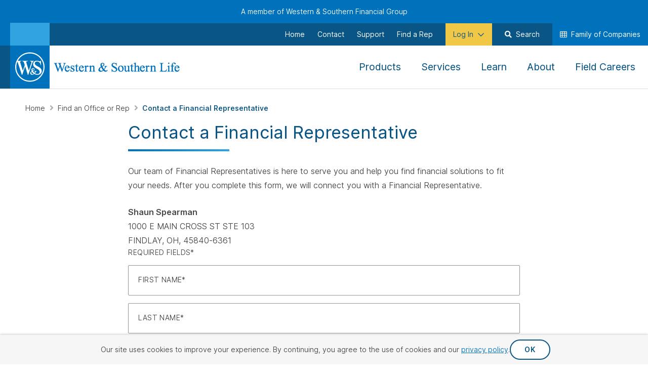

--- FILE ---
content_type: text/html; charset=utf-8
request_url: https://www.westernsouthern.com/wslife/financial-representatives/contact-a-financial-representative?agentId=564050
body_size: 37171
content:



<!DOCTYPE html>
<html lang="en" class="no-js ws-variable-fonts ws-critical-css">
<head>
    <meta charset="utf-8" />
    <meta http-equiv="X-UA-Compatible" content="IE=edge">
    <meta http-equiv="Content-type" content="text/html; charset=utf-8">
    <meta content="width=device-width, initial-scale=1.0" name="viewport" />
    <meta name="format-detection" content="telephone=no" />

                <link rel="preconnect" href="https://www.googletagmanager.com">

    <script>
        // Function to check if the browser is Chromium-based
        function isChromium() {
            return HTMLScriptElement.supports && HTMLScriptElement.supports("speculationrules")
        }

        if (isChromium()) {
            // Use Speculation Rules for Chromium-based browsers
            const script = document.createElement('script');
            script.type = 'speculationrules';
            script.text = JSON.stringify({
                "prefetch": [
                    {
                        "source": "document",
                        "where": {
                            "href_matches": [
                                "/*"
                            ]
                        },
                        "eagerness": "conservative"
                    }
                ],
                "prerender": [
                    {
                        "source": "document",
                        "where": {
                            "href_matches": [
                                "/*"
                            ]
                        },
                        "eagerness": "conservative"
                    }
                ]
            });
            document.head.appendChild(script);
        };
    </script>

    
        <script type="text/javascript">
            !(function (cfg) { function e() { cfg.onInit && cfg.onInit(i) } var S, u, D, t, n, i, C = window, x = document, w = C.location, I = "script", b = "ingestionendpoint", E = "disableExceptionTracking", A = "ai.device."; "instrumentationKey"[S = "toLowerCase"](), u = "crossOrigin", D = "POST", t = "appInsightsSDK", n = cfg.name || "appInsights", (cfg.name || C[t]) && (C[t] = n), i = C[n] || function (l) { var d = !1, g = !1, f = { initialize: !0, queue: [], sv: "7", version: 2, config: l }; function m(e, t) { var n = {}, i = "Browser"; function a(e) { e = "" + e; return 1 === e.length ? "0" + e : e } return n[A + "id"] = i[S](), n[A + "type"] = i, n["ai.operation.name"] = w && w.pathname || "_unknown_", n["ai.internal.sdkVersion"] = "javascript:snippet_" + (f.sv || f.version), { time: (i = new Date).getUTCFullYear() + "-" + a(1 + i.getUTCMonth()) + "-" + a(i.getUTCDate()) + "T" + a(i.getUTCHours()) + ":" + a(i.getUTCMinutes()) + ":" + a(i.getUTCSeconds()) + "." + (i.getUTCMilliseconds() / 1e3).toFixed(3).slice(2, 5) + "Z", iKey: e, name: "Microsoft.ApplicationInsights." + e.replace(/-/g, "") + "." + t, sampleRate: 100, tags: n, data: { baseData: { ver: 2 } }, ver: 4, seq: "1", aiDataContract: undefined } } var h = -1, v = 0, y = ["js.monitor.azure.com", "js.cdn.applicationinsights.io", "js.cdn.monitor.azure.com", "js0.cdn.applicationinsights.io", "js0.cdn.monitor.azure.com", "js2.cdn.applicationinsights.io", "js2.cdn.monitor.azure.com", "az416426.vo.msecnd.net"], k = l.url || cfg.src; if (k) { if ((n = navigator) && (~(n = (n.userAgent || "").toLowerCase()).indexOf("msie") || ~n.indexOf("trident/")) && ~k.indexOf("ai.3") && (k = k.replace(/(\/)(ai\.3\.)([^\d]*)$/, function (e, t, n) { return t + "ai.2" + n })), !1 !== cfg.cr) for (var e = 0; e < y.length; e++)if (0 < k.indexOf(y[e])) { h = e; break } var i = function (e) { var a, t, n, i, o, r, s, c, p, u; f.queue = [], g || (0 <= h && v + 1 < y.length ? (a = (h + v + 1) % y.length, T(k.replace(/^(.*\/\/)([\w\.]*)(\/.*)$/, function (e, t, n, i) { return t + y[a] + i })), v += 1) : (d = g = !0, o = k, c = (p = function () { var e, t = {}, n = l.connectionString; if (n) for (var i = n.split(";"), a = 0; a < i.length; a++) { var o = i[a].split("="); 2 === o.length && (t[o[0][S]()] = o[1]) } return t[b] || (e = (n = t.endpointsuffix) ? t.location : null, t[b] = "https://" + (e ? e + "." : "") + "dc." + (n || "services.visualstudio.com")), t }()).instrumentationkey || l.instrumentationKey || "", p = (p = p[b]) ? p + "/v2/track" : l.endpointUrl, (u = []).push((t = "SDK LOAD Failure: Failed to load Application Insights SDK script (See stack for details)", n = o, r = p, (s = (i = m(c, "Exception")).data).baseType = "ExceptionData", s.baseData.exceptions = [{ typeName: "SDKLoadFailed", message: t.replace(/\./g, "-"), hasFullStack: !1, stack: t + "\nSnippet failed to load [" + n + "] -- Telemetry is disabled\nHelp Link: https://go.microsoft.com/fwlink/?linkid=2128109\nHost: " + (w && w.pathname || "_unknown_") + "\nEndpoint: " + r, parsedStack: [] }], i)), u.push((s = o, t = p, (r = (n = m(c, "Message")).data).baseType = "MessageData", (i = r.baseData).message = 'AI (Internal): 99 message:"' + ("SDK LOAD Failure: Failed to load Application Insights SDK script (See stack for details) (" + s + ")").replace(/\"/g, "") + '"', i.properties = { endpoint: t }, n)), o = u, c = p, JSON && ((r = C.fetch) && !cfg.useXhr ? r(c, { method: D, body: JSON.stringify(o), mode: "cors" }) : XMLHttpRequest && ((s = new XMLHttpRequest).open(D, c), s.setRequestHeader("Content-type", "application/json"), s.send(JSON.stringify(o)))))) }, a = function (e, t) { g || setTimeout(function () { !t && f.core || i() }, 500), d = !1 }, T = function (e) { var n = x.createElement(I), e = (n.src = e, cfg[u]); return !e && "" !== e || "undefined" == n[u] || (n[u] = e), n.onload = a, n.onerror = i, n.onreadystatechange = function (e, t) { "loaded" !== n.readyState && "complete" !== n.readyState || a(0, t) }, cfg.ld && cfg.ld < 0 ? x.getElementsByTagName("head")[0].appendChild(n) : setTimeout(function () { x.getElementsByTagName(I)[0].parentNode.appendChild(n) }, cfg.ld || 0), n }; T(k) } try { f.cookie = x.cookie } catch (p) { } function t(e) { for (; e.length;)!function (t) { f[t] = function () { var e = arguments; d || f.queue.push(function () { f[t].apply(f, e) }) } }(e.pop()) } var r, s, n = "track", o = "TrackPage", c = "TrackEvent", n = (t([n + "Event", n + "PageView", n + "Exception", n + "Trace", n + "DependencyData", n + "Metric", n + "PageViewPerformance", "start" + o, "stop" + o, "start" + c, "stop" + c, "addTelemetryInitializer", "setAuthenticatedUserContext", "clearAuthenticatedUserContext", "flush"]), f.SeverityLevel = { Verbose: 0, Information: 1, Warning: 2, Error: 3, Critical: 4 }, (l.extensionConfig || {}).ApplicationInsightsAnalytics || {}); return !0 !== l[E] && !0 !== n[E] && (t(["_" + (r = "onerror")]), s = C[r], C[r] = function (e, t, n, i, a) { var o = s && s(e, t, n, i, a); return !0 !== o && f["_" + r]({ message: e, url: t, lineNumber: n, columnNumber: i, error: a, evt: C.event }), o }, l.autoExceptionInstrumented = !0), f }(cfg.cfg), (C[n] = i).queue && 0 === i.queue.length ? (i.queue.push(e), i.trackPageView({})) : e(); })({
                src: "https://js.monitor.azure.com/scripts/b/ai.3.gbl.min.js",
                // name: "appInsights",
                // ld: 0,
                // useXhr: 1,
                crossOrigin: "anonymous",
                // onInit: null,
                // cr: 0,
                cfg: { // Application Insights Configuration
                    connectionString: "InstrumentationKey=644b8efa-a802-441c-bae9-c9c5f53e7149;IngestionEndpoint=https://eastus-8.in.applicationinsights.azure.com/;LiveEndpoint=https://eastus.livediagnostics.monitor.azure.com/"
                }
            });
        </script>

    <script>
    function ws_onCssLoad(n){n.onload=null;n.media="all"}ws_cssAndJsServerUrl="",function(){function r(){var r,u,i;if("performance"in window&&(r=performance.getEntriesByName(window.location),r.length)){for(u=performance.now()-r[0].requestStart,i=0;i<n.length;i++)if(u<=n[i].responseTime){t(n[i]);return}t(n[2]);return}t(n[0])}function t(n){document.documentElement.dataset.wsConnectionQuality=n.name}document.documentElement.classList.remove("no-js");try{var n=[{name:"good",responseTime:"1200"},{name:"fair",responseTime:"1500"},{name:"poor",responseTime:"1800"}];r()}catch(i){console.error(i);t(n[0])}}()
    </script>

    <!-- placeholder: HeadTop --><!-- /place_holder: HeadTop -->
    <!-- placeholder: Analytics -->        <!-- Google Tag Manager -->
<script>
document.addEventListener('WsScriptBundleLoaded', function () {
(function(w,d,s,l,i){w[l]=w[l]||[];w[l].push({'gtm.start':
new Date().getTime(),event:'gtm.js'});var f=d.getElementsByTagName(s)[0],
j=d.createElement(s),dl=l!='dataLayer'?'&l='+l:'';j.async=true;j.src=
'https://www.googletagmanager.com/gtm.js?id='+i+dl;f.parentNode.insertBefore(j,f);
})(window,document,'script','dataLayer','GTM-KTQS585');
});
</script>        <!-- End Google Tag Manager -->
        <!-- Hotjar Tracking Code -->
<!-- Hotjar Tracking Code --> <script> (function(h,o,t,j,a,r){ h.hj=h.hj||function(){(h.hj.q=h.hj.q||[]).push(arguments)}; h._hjSettings={hjid:2703833,hjsv:6}; a=o.getElementsByTagName('head')[0]; r=o.createElement('script');r.async=1; r.src=t+h._hjSettings.hjid+j+h._hjSettings.hjsv; a.appendChild(r); })(window,document,'https://static.hotjar.com/c/hotjar-','.js?sv='); </script>        <!-- End Hotjar Tracking Code -->
<!-- /place_holder: Analytics -->
    
    <!-- placeholder: Metadata -->    <link rel="apple-touch-icon"  sizes="152x152" href="/-/media/project/westernsouthern/images/wsl/icons/apple-touch-icon-152x152.png?rev=fb5ed52df79c4e9eb66d9b77cbb02069">
    <link rel="apple-touch-icon"  sizes="180x180" href="/-/media/project/westernsouthern/images/wsl/icons/apple-touch-icon-180x180.png?rev=b92d2365c9784b0bbc116a394435ad36">
    <link rel="icon"  type="image/png" sizes="32x32" href="/-/media/project/westernsouthern/images/wsl/icons/favicon-32x32.png?rev=c1293f133f7b44a9bb8e93ddc9135b7f">
    <link rel="icon"  sizes="192x192" href="/-/media/project/westernsouthern/images/wsl/icons/android-chrome-192x192.png?rev=2dab7461f01142a08e50643b3de7f3a9">

<link rel="mask-icon" href="/-/media/project/westernsouthern/images/wsl/icons/safari-pinned-tab.svg?rev=57be2ae0d7814ff6ada7f0e48839accb" color="#0072bc">
<link rel="shortcut icon" href="/-/media/project/westernsouthern/images/wsl/icons/favicon.ico?rev=a57d52f1ef584390b35ba3ef6b37fbef">
<link rel="manifest" href="/-/media/project/westernsouthern/browsersettings/wsl/manifest-wslife.json?rev=2e41c6e20fd84375a3ebc5d60b197eef">
<meta name="msapplication-config" content="/-/media/project/westernsouthern/browsersettings/wsl/browserconfig.xml?rev=00421d5db2d04fa093dfb97e80de4a3d" />
<meta name="msapplication-TileColor" content="#ffffff" />
<meta name="theme-color" content="#ffffff">
<title>Contact a Financial Representative</title>
    <meta name="description" content="Our team of Financial Representatives is here to serve you and help you find financial solutions to fit your needs.
&amp;nbsp;" />
<meta property="og:title" content="Contact a Financial Representative" />
<meta property="og:type" content="website" />
<meta property="og:url" content="" />
<meta property="og:image" content="https://www.westernsouthern.com/-/media/foundation/westernsouthern/default-social-share-images/western-southern-life-social-share.jpg?rev=99f629963aae446a8769b5c75fe1e5a7" />
<meta property="og:description" content="Our team of Financial Representatives is here to serve you and help you find financial solutions to fit your needs.
&amp;nbsp;" />
<meta name="twitter:card" content="summary_large_image" />
<meta name="twitter:title" content="Contact a Financial Representative" />
<meta name="twitter:description" content="Our team of Financial Representatives is here to serve you and help you find financial solutions to fit your needs.
&amp;nbsp;" />
<meta name="twitter:url" content="" />
<meta name="twitter:image" content="https://www.westernsouthern.com/-/media/foundation/westernsouthern/default-social-share-images/western-southern-life-social-share.jpg?rev=99f629963aae446a8769b5c75fe1e5a7" />


    <meta name="robots" content="NOINDEX" />
<!-- /place_holder: Metadata -->
    <!-- placeholder: StructuredData --><!-- /place_holder: StructuredData -->

        <script nomodule src="/vendors/fg-loadcss/cssrelpreload.min.js"></script>


        <style>
            @charset "UTF-8";@media (min-width:992px){.col-md-3{flex:0 0 auto;width:25%}.col-md-4{flex:0 0 auto;width:33.33333333%}.col-md-6{flex:0 0 auto;width:50%}}.fa-solid{font-weight:900}.fa-light,.fa-regular,.fa-solid,.far{display:var(--fa-display,inline-block);font-style:normal;line-height:1}.fa-light:before,.fa-regular:before,.fa-solid:before,.far:before{content:var(--fa)}.fa-light,.fa-regular,.fa-solid,.far{font-family:Font Awesome\ 6 Pro}.fa-3x{font-size:3em}.fa-fw{text-align:center;width:1.25em}.ws-pill{background:transparent;border:1px solid #0072bc;border-radius:2px;color:#0072bc;display:inline-block;font-family:Roboto,Helvetica,Tahoma,sans-serif;font-family:var(--font-family-roboto);font-size:1.2rem;font-weight:700;font-weight:var(--font-weight-bold);line-height:1.4em;margin-bottom:2px;padding:5px 10px}@media (min-width:768px){.ws-pill{border-width:2px;font-size:1.4rem;letter-spacing:.5px;padding-left:15px;padding-right:15px}}.ws-pill--light{font-weight:400;font-weight:var(--font-weight-normal-heading)}@media (min-width:768px){.ws-pill--light{border-width:1px}}.ws-pill--theme_secondary{background-color:#dedede;border-color:#e0e0e0;color:#484848;font-family:Roboto,Helvetica,Tahoma,sans-serif;font-family:var(--font-family-roboto);font-weight:500;font-weight:var(--font-weight-medium)}@media (min-width:768px){.ws-pill--theme_secondary{font-size:1.2rem}}.ws-pill--dismissible{padding-right:30px;position:relative}.ws-pill--dismissible:after{content:"x";position:absolute;right:10px}.ws-rte-content--size_sm{font-size:1.2rem;line-height:1.833em}@media (min-width:768px){.ws-rte-content--size_sm{font-size:1.4rem;line-height:1.857em}}.ws-heading--size_md{color:#484848;font-size:2rem;line-height:1.25em}@media (min-width:768px){.ws-heading--size_md{font-size:2.2rem;line-height:1.25em}}.ws-heading--theme_table{color:#095586;font-size:1.6rem;line-height:1.25em;text-align:left}@media (min-width:768px){.ws-heading--theme_table{font-size:2.4rem;line-height:1.167em}}@media (min-width:992px){.ws-grid__col.col-md-4{flex:0 0 auto;width:33.33333333%}.ws-inline-cta__left{margin-bottom:0;margin-right:60px}.ws-inline-cta__right{text-align:right;white-space:nowrap}.ws-inline-cta__right--vertical-align_center{align-self:center}}.ws-list--inline>li{display:inline-block}.ws-list--theme_pills>li{margin-bottom:5px;margin-right:5px}.ws-list--theme_pills>li:last-child{margin-right:0}.ws-accordion{width:100%}.ws-accordion__header{padding:30px 60px 30px 25px;position:relative}@media (min-width:992px){.ws-accordion__header{padding:30px 80px 30px 40px}}.ws-accordion__header:after{color:#f06c33;content:"\f054";content:"\f078";display:inline-block;font-family:Font Awesome\ 6 Pro,Font Awesome\ 6 Pro Fallback!important;font-size:2rem;font-style:normal;font-weight:400;font-weight:900;line-height:1;margin-left:10px;position:absolute;right:30px;top:50%;transform:translateY(-50%)}@media (min-width:992px){.ws-accordion__header:after{right:40px}}@media (min-width:768px){.ws-accordion--layout_adaptive[data-breakpoint=tablet] .ws-accordion__header:not(.ws-accordion__header--active):not(.ws-accordion__header--inactive) .ws-accordion__header-trigger:after{content:"\f054";content:"\f077";display:inline-block;font-family:Font Awesome\ 6 Pro,Font Awesome\ 6 Pro Fallback!important;font-style:normal;font-weight:400;font-weight:900;line-height:1;margin-left:10px}.ws-accordion--layout_adaptive[data-breakpoint=tablet] .ws-accordion__header:not(.ws-accordion__header--active):not(.ws-accordion__header--inactive)+.ws-accordion__content{display:block}}.ws-accordion__content{background:#f6f6f6;display:none;padding:25px 30px}@media (min-width:992px){.ws-accordion__content{padding:60px 65px}}.ws-accordion--filter-bar{background:#f6f6f6;border:none;font-family:Roboto,Helvetica,Tahoma,sans-serif;font-family:var(--font-family-roboto);font-weight:400;font-weight:var(--font-weight-normal-body)}.ws-accordion--filter-bar .ws-accordion__header{font-size:1.6rem;font-weight:700;font-weight:var(--font-weight-bold);overflow:hidden;padding:20px;width:100%}.ws-accordion--filter-bar .ws-accordion__header:after{display:none}.ws-accordion--filter-bar .ws-accordion__content{padding:0 20px 20px}.ws-accordion--filter-bar .ws-accordion__content:after{clear:both;content:"";display:block}.ws-accordion__header-trigger{color:#0072bc;display:block;width:100%}.ws-accordion__header-trigger:after{color:#f06c33;content:"\f054";content:"\f078";display:inline-block;float:right;font-family:Font Awesome\ 6 Pro,Font Awesome\ 6 Pro Fallback!important;font-style:normal;font-weight:400;font-weight:900;line-height:1;margin-left:10px}.ws-accordian-filters__bottom-border,.ws-accordian-filters__top-border{border:solid #e0e0e0;border-width:1px 0 0}.ws-accordian-filters__bottom-border{padding:15px 0 0}.ws-accordian-filters__heading{font-weight:300;font-weight:var(--font-weight-light)}.ws-accordian-filters__clear-buttons{display:inline;margin-right:10px}.ws-accordian-active-filters{background-color:#f6f6f6;padding:0 20px 10px}.ws-accordion__clear-all-button{color:#095586;font-family:Roboto,Helvetica,Tahoma,sans-serif;font-family:var(--font-family-roboto);font-size:1.2rem;font-weight:400;font-weight:var(--font-weight-normal-heading)}.ws-margin-bottom-xs{margin-bottom:10px}@media (min-width:768px){.ws-margin-bottom-xs{margin-bottom:25px}}.ws-margin-bottom-sm{margin-bottom:25px}@media (min-width:768px){.ws-margin-bottom-sm{margin-bottom:50px}}.ws-margin-top-xs{margin-top:10px}@media (min-width:768px){.ws-margin-top-xs{margin-top:25px}}.ws-section--theme_gray{background:#f6f6f6;color:#484848}.ws-btn.ws-btn--theme_light,.ws-btn.ws-btn--theme_light:visited,.ws-light-content .ws-btn:not(.ws-btn--secondary):not([class*=ws-btn--theme_custom]),.ws-light-content .ws-btn:not(.ws-btn--secondary):not([class*=ws-btn--theme_custom]):visited,.ws-light-content .ws-btn:not([class*=ws-btn--theme_custom]),.ws-light-content .ws-btn:not([class*=ws-btn--theme_custom]):visited{background-color:#fff;border-color:#095586;color:#095586}.ws-light-content .ws-btn:not([class*=ws-btn--theme_custom]):not(.ws-btn--secondary),.ws-light-content .ws-btn:not([class*=ws-btn--theme_custom]):not(.ws-btn--secondary):visited{background:#fff;border-color:#fff;color:#095586}.ws-light-content .ws-textbox{border-bottom:3px solid #a7edfc;color:#fff}.ws-light-content .ws-select.ws-select--layout_inline select:-moz-focusring{color:transparent;text-shadow:0 0 0 #fff}.ws-light-content .ws-select.ws-select--layout_inline option{color:#484848}.ws-light-content .ws-select select{background-color:#fff}.ws-light-content .ws-select.ws-select--layout_inline select{background-color:transparent;border-bottom-color:#a7edfc;color:#fff}.ws-light-content .ws-select.ws-select--layout_inline:after,.ws-light-content .ws-select.ws-select--layout_inline:before{color:#a7edfc}.ws-heading--color_text{color:#484848}.ws-light-content .ws-authored-content h1,.ws-light-content .ws-authored-content h1 a:not(.ws-btn),.ws-light-content .ws-authored-content h1 a:not(.ws-btn):active,.ws-light-content .ws-authored-content h1 a:not(.ws-btn):focus,.ws-light-content .ws-authored-content h1 a:not(.ws-btn):hover,.ws-light-content .ws-authored-content h1 a:not(.ws-btn):visited,.ws-light-content .ws-authored-content h2,.ws-light-content .ws-authored-content h2 a:not(.ws-btn),.ws-light-content .ws-authored-content h2 a:not(.ws-btn):active,.ws-light-content .ws-authored-content h2 a:not(.ws-btn):focus,.ws-light-content .ws-authored-content h2 a:not(.ws-btn):hover,.ws-light-content .ws-authored-content h2 a:not(.ws-btn):visited,.ws-light-content .ws-heading:not(.ws-heading--theme_implicit),.ws-light-content .ws-heading:not(.ws-heading--theme_implicit) a:not(.ws-btn),.ws-light-content .ws-heading:not(.ws-heading--theme_implicit) a:not(.ws-btn):visited{color:#fff}@media (min-width:768px){.col-sm-4{flex:0 0 auto;width:33.33333333%}.col-sm-6{flex:0 0 auto;width:50%}.col-sm-8{flex:0 0 auto;width:66.66666667%}}button,input,select{font-family:inherit;font-size:inherit;line-height:inherit}button,select{text-transform:none}select{word-wrap:normal}.d-inline{display:inline!important}@media (min-width:768px){.d-sm-none{display:none!important}}button,input,select{font:inherit;margin:0}.ws-btn--size_md{line-height:1.75em;min-width:0;padding:6px 33px}.ws-select{font-size:1.6rem;position:relative}@media (min-width:768px){.ws-select{display:inline-block}}.ws-select select{background:none;border:1px solid #949494;border-radius:2px;font-family:Roboto,Helvetica,Tahoma,sans-serif;font-family:var(--font-family-roboto);max-width:100%;padding:15px 35px 15px 15px;width:100%}@media (min-width:768px){.ws-select select{padding-bottom:10px;padding-right:40px;padding-top:10px}}.ws-select.ws-select--layout_inline{display:inline-block;font-size:inherit;line-height:inherit;max-width:100%}.ws-select.ws-select--layout_inline select{border:none;display:inline-block;font-family:inherit;font-size:inherit;line-height:1.4em;padding:0 30px 7px 0;position:relative;width:auto}.ws-select.ws-select--layout_inline select:-moz-focusring{color:transparent;text-shadow:0 0 0 #484848}.ws-select.ws-select--layout_inline.ws-select--theme_light select:-moz-focusring{color:transparent;text-shadow:0 0 0 #fff}.ws-select.ws-select--layout_inline.ws-select--theme_light option{color:#484848}.ws-select.ws-select--layout_inline:before{border-bottom:3px solid;bottom:0;color:#30a4e0;content:"";display:block;left:0;margin-top:0;position:absolute;width:100%}.ws-select.ws-select--layout_inline:after{padding-bottom:3px;right:0}@media (min-width:768px){.ws-select.ws-select--layout_inline:after{padding-bottom:5px}}.ws-select.ws-select--theme_light select{background-color:#fff}.ws-select.ws-select--theme_light.ws-select--layout_inline select{background-color:transparent;border-bottom-color:#a7edfc;color:#fff}.ws-select.ws-select--theme_light.ws-select--layout_inline:after,.ws-select.ws-select--theme_light.ws-select--layout_inline:before{color:#a7edfc}@media (min-width:768px){.ws-madlib__btn{margin:10px 0}}.ws-authored-content p:not([class*=ws-margin-]){margin-bottom:25px}.ws-authored-content,.ws-authored-content li,.ws-authored-content p{font-size:1.6rem;line-height:1.75}.ws-heading--size_sm{color:#484848;font-size:1.8rem;line-height:1.25em}@media (min-width:768px){.ws-heading--size_sm{font-size:2rem;line-height:1.25em}}.ws-call-cta__number{color:#0072bc;font-family:Roboto,Helvetica,Tahoma,sans-serif;font-family:var(--font-family-roboto);font-size:3.2rem;font-weight:300;font-weight:var(--font-weight-light);line-height:1.5em}@media (min-width:768px){.ws-grid__row .col-sm-4{flex:0 0 auto;width:33.33333333%}.ws-grid__row .col-sm-8{flex:0 0 auto;width:66.66666667%}}.ws-page-intro-content-block__side{margin-top:-40px}@media (min-width:768px){.ws-page-intro-content-block__side{margin-top:0}.ws-page-intro-content-block__side-inner:not(.ws-page-intro-content-block__side-inner--no-divider){border-left:1px solid #dedede;padding-left:40px}}.ws-page-intro-content-block__side-inner .ws-module{margin-top:40px}@media (min-width:768px){.ws-page-intro-content-block__side-inner .ws-module:first-child{margin-top:0}}.ws-page-intro-content-block__side-inner .ws-sub-navigation{display:none}@media (min-width:768px){.ws-page-intro-content-block__side-inner .ws-sub-navigation{display:block}}.ws-sub-navigation__list{line-height:2.29em;list-style:none;margin:0;padding-left:0}.ws-sub-navigation__item{margin-bottom:10px}.ws-sub-navigation__item:last-child{margin-bottom:0}.ws-sub-navigation__link{font-family:Roboto,Helvetica,Tahoma,sans-serif;font-family:var(--font-family-roboto);font-size:1.6rem;font-weight:400;font-weight:var(--font-weight-normal-heading);line-height:18px}.ws-sub-navigation__link,.ws-sub-navigation__link:visited{color:#767676;text-decoration:none}@media (min-width:992px){.col-md-3{flex:0 0 auto;width:25%}.col-md-4{flex:0 0 auto;width:33.33333333%}}address{line-height:inherit;margin-bottom:1rem}.fa-flip-horizontal{transform:scaleX(-1)}.fa-phone{--fa:"\f095";--fa--fa:"\f095\f095"}address{font-style:normal}.ws-authored-content p:not([class*=ws-margin-]):last-child,.ws-paragraph:last-child{margin-bottom:0}.ws-authored-content--size_sm{font-size:1.2rem;line-height:1.833em}@media (min-width:768px){.ws-authored-content--size_sm{font-size:1.4rem;line-height:1.857em}}.ws-heading--underlined:last-child:after{margin-bottom:0}.ws-state-office-listing .ws-grid__row{margin-left:-10px;margin-right:-10px}.ws-state-office-listing .ws-grid__row .ws-state-office-listing__content{margin-bottom:50px}.ws-state-office-listing .ws-grid__row .ws-state-office-listing__content .ws-state-office-listing__heading{color:#095586;color:#484848;display:block;font-family:Roboto,Helvetica,Tahoma,sans-serif;font-family:var(--font-family-roboto);font-size:2.4rem;font-size:1.8rem;font-weight:400;font-weight:var(--font-weight-normal-heading);line-height:1.25em}@media (min-width:768px){.ws-state-office-listing .ws-grid__row .ws-state-office-listing__content .ws-state-office-listing__heading{font-size:2.8rem;line-height:1.25em}}.ws-state-office-listing .ws-grid__row .ws-state-office-listing__content .ws-state-office-listing__heading>a:not(.ws-btn):only-child{display:inline-block}@media (min-width:768px){.ws-state-office-listing .ws-grid__row .ws-state-office-listing__content .ws-state-office-listing__heading{font-size:2rem;line-height:1.25em}}.ws-state-office-listing .ws-grid__row .ws-state-office-listing__content .ws-state-office-listing__address{line-height:1.25em;margin-top:5px}.ws-state-office-listing .ws-grid__row .ws-state-office-listing__content .ws-state-office-listing__address .ws-state-office-listing__contact{margin-top:5px}.ws-color-primary{color:#0072bc}@media (min-width:992px){.col-md-3{flex:0 0 auto;width:25%}}h1,h2{color:var(--bs-heading-color);font-weight:500;line-height:1.2;margin-bottom:.5rem;margin-top:0}summary{display:list-item}h1,h2{margin:0}.ws-section__item--padding-vertical_off{padding-bottom:0;padding-top:0}.ws-authored-content--size_sm,.ws-authored-content--size_sm p{font-size:1.2rem;line-height:1.833em}@media (min-width:768px){.ws-authored-content--size_sm,.ws-authored-content--size_sm p{font-size:1.4rem;line-height:1.857em}}.ws-paragraph--size_lg,.ws-paragraph.ws-paragraph--size_lg{font-size:1.6rem;line-height:1.75em}@media (min-width:768px){.ws-paragraph--size_lg,.ws-paragraph.ws-paragraph--size_lg{font-size:1.8rem;line-height:1.778em}}.ws-paragraph--theme_light{color:#fff}.ws-heading.ws-heading--theme_grid-item{color:#484848;font-size:2rem;line-height:1.25em}@media (min-width:768px){.ws-heading.ws-heading--theme_grid-item{font-size:2.2rem;line-height:1.25em}}.ws-content--align_center .ws-heading,.ws-heading--align_center{text-align:center}.ws-content--align_center .ws-heading.ws-heading--underlined:after,.ws-heading--align_center.ws-heading--underlined:after{margin-left:auto;margin-right:auto}.ws-content--align_center h1{text-align:center}.ws-content--align_center h1:after{margin-left:auto;margin-right:auto}.ws-heading.ws-heading--theme_light,.ws-light-content .ws-authored-content h1,.ws-light-content .ws-authored-content h2{color:#fff}.ws-hero-spotlight .ws-heading{font-size:2.304rem}@media (min-width:768px){.ws-hero-spotlight .ws-heading{font-size:2.592rem}}.ws-content--align_center{text-align:center}.ws-content--align_center,.ws-content--align_center .ws-content__item{margin-left:auto;margin-right:auto}.ws-hero-spotlight{background-image:url(/-/media/project/westernsouthern/images/backgrounds/digital-pattern-tl.png),linear-gradient(270deg,#0072bc,#30a4e0);background-image:url(/-/media/project/westernsouthern/images/backgrounds/digital-pattern-br.png),linear-gradient(90deg,#0072bc,#30a4e0);background-position:0 0;background-position:100% 100%,0 0;background-repeat:no-repeat;background-size:225px auto,auto;border-image:linear-gradient(90deg,#0072bc,#30a4e0 26%,#a7edfc 49%,#f1c747 75%,#f06c33) 1;border-top-style:solid;border-width:3px 0 0;margin-bottom:-50px;padding:25px;position:relative;text-align:center;top:-50px}@media (min-width:768px){.ws-hero-spotlight{background-size:360px,auto,auto;background-size:225px auto,auto;margin-bottom:-100px;padding:50px;top:-100px}}@media (min-width:1200px){.ws-hero-spotlight{padding-left:100px;padding-right:100px}}.ws-hero-spotlight .ws-content__item{margin-bottom:15px}.ws-hero-spotlight .ws-content__item:last-child{margin-bottom:0}.ws-lefty-righty__col-ctas{display:none;margin-top:25px}@media (min-width:992px){.ws-lefty-righty__col-ctas{display:block}}.ws-accordion__summary{display:inline-block;font-size:1.4rem;text-transform:uppercase}.ws-accordion__summary:after{color:#f06c33;content:"\f054";content:"\f078";display:inline-block;font-family:Font Awesome\ 6 Pro,Font Awesome\ 6 Pro Fallback!important;font-style:normal;font-weight:400;font-weight:900;font-weight:700;line-height:1;margin-left:10px}.ws-accordion__summary::-webkit-details-marker{display:none}.ws-accordion__summary--theme_notification-alert{font-size:16px;font-weight:700;font-weight:var(--font-weight-bold);text-transform:none;width:92%}.ws-accordion__summary--theme_notification-alert:after{color:#484848;font-size:18px;font-weight:400!important;position:absolute;right:0;top:17px}.ws-accordion__details:not(.ws-accordion__details--theme_megamenu){display:block}.ws-accordion__details:not(.ws-accordion__details--theme_megamenu)[open] .ws-accordion__summary:after{content:"\f054";content:"\f077";display:inline-block;font-family:Font Awesome\ 6 Pro,Font Awesome\ 6 Pro Fallback!important;font-style:normal;font-weight:400;font-weight:900;line-height:1;margin-left:10px}.ws-accordion__details-container--theme_notification-alert{display:flex;gap:10px}@media (max-width:479px){.ws-accordion__details-container--theme_notification-alert{padding-bottom:5px}}.ws-accordion__details-container--theme_notification-alert .ws-accordion__details-icon{font-size:24px;padding-top:10px}.ws-accordion__details--theme_notification-alert{padding:15px 0;position:relative;width:100%}.ws-accordion__details--theme_notification-alert .ws-accordion__text{line-height:1.5;margin:5px 0;width:92%}.ws-accordion__text{display:none}.ws-single-accordion{contain-intrinsic-size:1px calc(860px - 100vw);content-visibility:auto}@media (min-width:768px){.ws-single-accordion{contain-intrinsic-size:1px calc(1120px - 100vw)}}@media (min-width:992px){.ws-single-accordion{contain-intrinsic-size:1px calc(1280px - 100vw)}}@media (min-width:1200px){.ws-single-accordion{contain-intrinsic-size:1px 235px}}.ws-accordion__details-container--theme_notification-alert .ws-accordion__text a,.ws-accordion__details-container--theme_notification-alert .ws-accordion__text a:visited{color:#484848}.ws-accordion__details-container--theme_notification-alert .ws-accordion__text a{text-decoration:underline}.ws-accordion__details-container--theme_notification-alert .ws-accordion__text a:visited{text-decoration:underline dotted}:root{--bs-blue:#0d6efd;--bs-indigo:#6610f2;--bs-purple:#6f42c1;--bs-pink:#d63384;--bs-red:#dc3545;--bs-orange:#fd7e14;--bs-yellow:#ffc107;--bs-green:#198754;--bs-teal:#20c997;--bs-cyan:#0dcaf0;--bs-black:#000;--bs-white:#fff;--bs-gray:#6c757d;--bs-gray-dark:#343a40;--bs-gray-100:#f8f9fa;--bs-gray-200:#e9ecef;--bs-gray-300:#dee2e6;--bs-gray-400:#ced4da;--bs-gray-500:#adb5bd;--bs-gray-600:#6c757d;--bs-gray-700:#495057;--bs-gray-800:#343a40;--bs-gray-900:#212529;--bs-primary:#0072bc;--bs-secondary:#f06c33;--bs-success:#00ae00;--bs-info:#0dcaf0;--bs-warning:#ffc107;--bs-danger:#dc3545;--bs-light:#dedede;--bs-dark:#949494;--bs-primary-rgb:0,114,188;--bs-secondary-rgb:240,108,51;--bs-success-rgb:0,174,0;--bs-info-rgb:13,202,240;--bs-warning-rgb:255,193,7;--bs-danger-rgb:220,53,69;--bs-light-rgb:222,222,222;--bs-dark-rgb:148,148,148;--bs-primary-text-emphasis:#002e4b;--bs-secondary-text-emphasis:#602b14;--bs-success-text-emphasis:#004600;--bs-info-text-emphasis:#055160;--bs-warning-text-emphasis:#664d03;--bs-danger-text-emphasis:#58151c;--bs-light-text-emphasis:#495057;--bs-dark-text-emphasis:#495057;--bs-primary-bg-subtle:#cce3f2;--bs-secondary-bg-subtle:#fce2d6;--bs-success-bg-subtle:#ccefcc;--bs-info-bg-subtle:#cff4fc;--bs-warning-bg-subtle:#fff3cd;--bs-danger-bg-subtle:#f8d7da;--bs-light-bg-subtle:#fcfcfd;--bs-dark-bg-subtle:#ced4da;--bs-primary-border-subtle:#99c7e4;--bs-secondary-border-subtle:#f9c4ad;--bs-success-border-subtle:#99df99;--bs-info-border-subtle:#9eeaf9;--bs-warning-border-subtle:#ffe69c;--bs-danger-border-subtle:#f1aeb5;--bs-light-border-subtle:#e9ecef;--bs-dark-border-subtle:#adb5bd;--bs-white-rgb:255,255,255;--bs-black-rgb:0,0,0;--bs-font-sans-serif:system-ui,-apple-system,"Segoe UI",Roboto,"Helvetica Neue","Noto Sans","Liberation Sans",Arial,sans-serif,"Apple Color Emoji","Segoe UI Emoji","Segoe UI Symbol","Noto Color Emoji";--bs-font-monospace:SFMono-Regular,Menlo,Monaco,Consolas,"Liberation Mono","Courier New",monospace;--bs-gradient:linear-gradient(180deg,hsla(0,0%,100%,.15),hsla(0,0%,100%,0));--bs-body-font-family:sans-serif;--bs-body-font-size:1rem;--bs-body-font-weight:400;--bs-body-line-height:1.5;--bs-body-color:#212529;--bs-body-color-rgb:33,37,41;--bs-body-bg:#fff;--bs-body-bg-rgb:255,255,255;--bs-emphasis-color:#000;--bs-emphasis-color-rgb:0,0,0;--bs-secondary-color:rgba(33,37,41,.75);--bs-secondary-color-rgb:33,37,41;--bs-secondary-bg:#e9ecef;--bs-secondary-bg-rgb:233,236,239;--bs-tertiary-color:rgba(33,37,41,.5);--bs-tertiary-color-rgb:33,37,41;--bs-tertiary-bg:#f8f9fa;--bs-tertiary-bg-rgb:248,249,250;--bs-heading-color:inherit;--bs-link-color:#0072bc;--bs-link-color-rgb:0,114,188;--bs-link-decoration:underline;--bs-link-hover-color:#005b96;--bs-link-hover-color-rgb:0,91,150;--bs-code-color:#d63384;--bs-highlight-color:#212529;--bs-highlight-bg:#fff3cd;--bs-border-width:1px;--bs-border-style:solid;--bs-border-color:#dee2e6;--bs-border-color-translucent:rgba(0,0,0,.175);--bs-border-radius:0.375rem;--bs-border-radius-sm:0.25rem;--bs-border-radius-lg:0.5rem;--bs-border-radius-xl:1rem;--bs-border-radius-xxl:2rem;--bs-border-radius-2xl:var(--bs-border-radius-xxl);--bs-border-radius-pill:50rem;--bs-box-shadow:0 0.5rem 1rem rgba(0,0,0,.15);--bs-box-shadow-sm:0 0.125rem 0.25rem rgba(0,0,0,.075);--bs-box-shadow-lg:0 1rem 3rem rgba(0,0,0,.175);--bs-box-shadow-inset:inset 0 1px 2px rgba(0,0,0,.075);--bs-focus-ring-width:0.25rem;--bs-focus-ring-opacity:0.25;--bs-focus-ring-color:rgba(0,114,188,.25);--bs-form-valid-color:#00ae00;--bs-form-valid-border-color:#00ae00;--bs-form-invalid-color:#dc3545;--bs-form-invalid-border-color:#dc3545;--bs-breakpoint-xs:0;--bs-breakpoint-sm:768px;--bs-breakpoint-md:992px;--bs-breakpoint-lg:1200px;--bs-breakpoint-xl:1400px}.row{--bs-gutter-x:1.5rem;--bs-gutter-y:0;display:flex;flex-wrap:wrap;margin-left:calc(var(--bs-gutter-x)*-.5);margin-right:calc(var(--bs-gutter-x)*-.5);margin-top:calc(var(--bs-gutter-y)*-1)}.row>*{flex-shrink:0;margin-top:var(--bs-gutter-y);max-width:100%;padding-left:calc(var(--bs-gutter-x)*.5);padding-right:calc(var(--bs-gutter-x)*.5);width:100%}.col{flex:1 0 0%}.col-6{flex:0 0 auto;width:50%}.col-12{flex:0 0 auto;width:100%}@media (min-width:768px){.col-sm-6{flex:0 0 auto;width:50%}}@media (min-width:992px){.col-md-3{flex:0 0 auto;width:25%}.col-md-4{flex:0 0 auto;width:33.33333333%}.col-md-8{flex:0 0 auto;width:66.66666667%}}.img-fluid{height:auto;max-width:100%}*,:after,:before{box-sizing:border-box}@media (prefers-reduced-motion:no-preference){:root{scroll-behavior:smooth}}body{background-color:var(--bs-body-bg);color:var(--bs-body-color);font-family:var(--bs-body-font-family);font-size:var(--bs-body-font-size);font-weight:var(--bs-body-font-weight);line-height:var(--bs-body-line-height);margin:0;text-align:var(--bs-body-text-align)}h1,h2,h3{color:var(--bs-heading-color);font-weight:500;line-height:1.2;margin-bottom:.5rem;margin-top:0}h1{font-size:calc(1.375rem + 1.5vw)}@media (min-width:1200px){h1{font-size:2.5rem}}h2{font-size:calc(1.325rem + .9vw)}@media (min-width:1200px){h2{font-size:2rem}}h3{font-size:calc(1.3rem + .6vw)}@media (min-width:1200px){h3{font-size:1.75rem}}p{margin-bottom:1rem}ol,ul{margin-bottom:1rem;margin-top:0;padding-left:2rem}ul ul{margin-bottom:0}sup{font-size:.75em;line-height:0;position:relative;top:-.5em;vertical-align:baseline}a{color:rgba(var(--bs-link-color-rgb),var(--bs-link-opacity,1))}img{vertical-align:middle}label{display:inline-block}button{border-radius:0}button,input{font-family:inherit;font-size:inherit;line-height:inherit}button{text-transform:none}::-webkit-datetime-edit-day-field,::-webkit-datetime-edit-fields-wrapper,::-webkit-datetime-edit-hour-field,::-webkit-datetime-edit-minute,::-webkit-datetime-edit-month-field,::-webkit-datetime-edit-text,::-webkit-datetime-edit-year-field{padding:0}::-webkit-inner-spin-button{height:auto}::-webkit-color-swatch-wrapper{padding:0}::file-selector-button{font:inherit}iframe{border:0}.d-none{display:none!important}@media (min-width:992px){.d-md-block{display:block!important}}.slick-slider{box-sizing:border-box;display:block;position:relative;touch-action:pan-y;-ms-user-select:none;user-select:none}.slick-slider .slick-list,.slick-slider .slick-track{transform:translateZ(0)}.slick-track{display:block;left:0;margin-left:auto;margin-right:auto;position:relative;top:0}.slick-track:after,.slick-track:before{content:"";display:table}.slick-track:after{clear:both}.slick-loading .slick-track{visibility:hidden}.slick-slide{display:none;float:left;height:100%;min-height:1px}[dir=rtl] .slick-slide{float:right}.slick-slide img{display:block}.slick-slide.slick-loading img{display:none}.slick-initialized .slick-slide{display:block}.slick-loading .slick-slide{visibility:hidden}.slick-vertical .slick-slide{border:1px solid transparent;display:block;height:auto}.slick-arrow.slick-hidden{display:none}:host,:root{--fa-font-solid:normal 900 1em/1 "Font Awesome 6 Pro"}@font-face{font-display:block;font-family:Font Awesome\ 6 Pro;font-style:normal;font-weight:900;src:url(/vendors/fontawesome-pro-6.7.2-web/webfonts/fa-solid-900.woff2) format("woff2"),url(/vendors/fontawesome-pro-6.7.2-web/webfonts/fa-solid-900.ttf) format("truetype")}:host,:root{--fa-font-regular:normal 400 1em/1 "Font Awesome 6 Pro"}@font-face{font-display:block;font-family:Font Awesome\ 6 Pro;font-style:normal;font-weight:400;src:url(/vendors/fontawesome-pro-6.7.2-web/webfonts/fa-regular-400.woff2) format("woff2"),url(/vendors/fontawesome-pro-6.7.2-web/webfonts/fa-regular-400.ttf) format("truetype")}.fa-regular,.far{font-weight:400}:host,:root{--fa-style-family-classic:"Font Awesome 6 Pro";--fa-font-light:normal 300 1em/1 "Font Awesome 6 Pro"}@font-face{font-display:block;font-family:Font Awesome\ 6 Pro;font-style:normal;font-weight:300;src:url(/vendors/fontawesome-pro-6.7.2-web/webfonts/fa-light-300.woff2) format("woff2"),url(/vendors/fontawesome-pro-6.7.2-web/webfonts/fa-light-300.ttf) format("truetype")}.fa-light{font-weight:300}:host,:root{--fa-style-family-brands:"Font Awesome 6 Brands";--fa-font-brands:normal 400 1em/1 "Font Awesome 6 Brands"}.fa-light,.fa-regular,.far{display:var(--fa-display,inline-block);font-style:normal;line-height:1}.fa-light:before,.fa-regular:before,.far:before{content:var(--fa)}.fa-light,.fa-regular,.far{font-family:Font Awesome\ 6 Pro}.fa-caret-right{--fa:"\f0da";--fa--fa:"\f0da\f0da"}.fa-caret-circle-down{--fa:"\f32d";--fa--fa:"\f32d\f32d"}.fa-caret-square-right{--fa:"\f152";--fa--fa:"\f152\f152"}.fa-caret-square-down{--fa:"\f150";--fa--fa:"\f150\f150"}.fa-caret-left{--fa:"\f0d9";--fa--fa:"\f0d9\f0d9"}.fa-users{--fa:"\f0c0";--fa--fa:"\f0c0\f0c0"}.fa-caret-square-left{--fa:"\f191";--fa--fa:"\f191\f191"}.fa-sign-in{--fa:"\f090";--fa--fa:"\f090\f090"}.fa-user-edit{--fa:"\f4ff";--fa--fa:"\f4ff\f4ff"}.fa-caret-square-up{--fa:"\f151";--fa--fa:"\f151\f151"}.fa-caret-up{--fa:"\f0d8";--fa--fa:"\f0d8\f0d8"}.fa-caret-circle-up{--fa:"\f331";--fa--fa:"\f331\f331"}.fa-map-marker{--fa:"\f041";--fa--fa:"\f041\f041"}.fa-question-circle{--fa:"\f059";--fa--fa:"\f059\f059"}.fa-caret-circle-left{--fa:"\f32e";--fa--fa:"\f32e\f32e"}.fa-caret-down{--fa:"\f0d7";--fa--fa:"\f0d7\f0d7"}.fa-home{--fa:"\f015";--fa--fa:"\f015\f015"}.fa-chevron-down{--fa:"\f078";--fa--fa:"\f078\f078"}.fa-caret-circle-right{--fa:"\f330";--fa--fa:"\f330\f330"}body{line-height:1.42857143;overflow-x:hidden;position:relative}h1,h2,h3{margin:0}p{margin-top:0}p:last-child{margin-bottom:0}ol,ul{margin-top:15px}label{font-weight:inherit;margin-bottom:0}button{background:none;border:none;color:inherit;padding:0;text-decoration:none}button,input{font:inherit;margin:0}a{text-decoration:none}a:after,a:before{display:inline-block;text-decoration:underline;text-decoration:none}button:after,button:before{display:inline-block;text-decoration:underline;text-decoration:none}html:not(.no-js):not([data-ws-connection-quality=good]) [data-ws-connection-quality-threshold=good]:not(.ws-article__body).ws-connection-quality--visibility_hidden,html:not(.no-js):not([data-ws-connection-quality=good]):not([data-ws-connection-quality=fair]) [data-ws-connection-quality-threshold=fair]:not(.ws-article__body).ws-connection-quality--visibility_hidden,html:not(.no-js):not([data-ws-connection-quality]) :not(.ws-article__body).ws-connection-quality--visibility_hidden{visibility:hidden}html:not(.no-js):not([data-ws-connection-quality=good]) [data-ws-connection-quality-threshold=good]:not(.ws-article__body):not(.ws-connection-quality--visibility_hidden)[data-ws-connection-quality-threshold],html:not(.no-js):not([data-ws-connection-quality=good]):not([data-ws-connection-quality=fair]) [data-ws-connection-quality-threshold=fair]:not(.ws-article__body):not(.ws-connection-quality--visibility_hidden)[data-ws-connection-quality-threshold],html:not(.no-js):not([data-ws-connection-quality]) :not(.ws-article__body):not(.ws-connection-quality--visibility_hidden)[data-ws-connection-quality-threshold]{display:none}@media (prefers-reduced-motion:no-preference){:root{scroll-behavior:auto}}:root{--font-family-open-sans:Open Sans,Helvetica,Tahoma,sans-serif;--font-family-roboto:Roboto,Helvetica,Tahoma,sans-serif;--font-family-georgia-serif:Georgia,Times New Roman,Times,serif;--font-weight-light:300;--font-weight-normal-body:400;--font-weight-normal-heading:400;--font-weight-medium:500;--font-weight-medium-bold:600;--font-weight-bold:700;--font-weight-extra-bold:900}.ws-variable-fonts{--font-family-open-sans:Helvetica,Tahoma,sans-serif;--font-family-roboto:Helvetica,Tahoma,sans-serif;--font-weight-normal-body:360;--font-weight-normal-heading:430;--font-weight-medium:520;--font-weight-medium-bold:560;--font-weight-bold:600}.ws-variable-fonts[data-ws-connection-quality=good]{--font-family-open-sans:"WS Variable",Helvetica,Tahoma,sans-serif;--font-family-roboto:"WS Variable",Helvetica,Tahoma,sans-serif}.ws-section{margin:0 auto;max-width:1920px;width:100%}.ws-section__item{padding:50px 25px;position:relative}@media (min-width:768px){.ws-section__item{padding:50px}}@media (min-width:1500px){.ws-section__item{padding:50px calc(50% - 700px)}}.ws-section--theme_dark{background-image:url(/-/media/project/westernsouthern/images/backgrounds/digital-pattern-tl.png),linear-gradient(270deg,#0072bc,#30a4e0);background-position:0 0;background-repeat:no-repeat;background-size:225px auto,auto}@media (min-width:768px){.ws-section--theme_dark{background-size:360px,auto,auto}}.ws-section .ws-section__supporting-content:not(.ws-section__supporting-content--collapsible) .ws-section__item--theme_gray+.ws-section__item--theme_gray,.ws-section .ws-section__supporting-content:not(.ws-section__supporting-content--collapsible) .ws-section__item--theme_white+.ws-section__item--theme_white,.ws-section .ws-section__supporting-content:not(.ws-section__supporting-content--collapsible) .ws-section__item:not(.ws-section__item--contrasting-background):not([class*=ws-section__item--theme_])+.ws-section__item:not([class*=ws-section__item--theme_]),.ws-section .ws-section__supporting-content:not(.ws-section__supporting-content--collapsible) [class*=ws-section__item--theme_dark]+[class*=ws-section__item--theme_dark],.ws-section--theme_gray>.ws-section__supporting-content:not(.ws-section__supporting-content--collapsible) .ws-section__item--theme_gray+.ws-section__item:not([class*=ws-section__item--theme_]),.ws-section--theme_gray>.ws-section__supporting-content:not(.ws-section__supporting-content--collapsible):not(:first-child) .ws-section__item--theme_gray:first-of-type,.ws-section:not([class*=ws-section--theme_])>.ws-section__supporting-content:not(.ws-section__supporting-content--collapsible) .ws-section__item--theme_white+.ws-section__item:not([class*=ws-section__item--theme_]),.ws-section:not([class*=ws-section--theme_])>.ws-section__supporting-content:not(.ws-section__supporting-content--collapsible):not(:first-child) .ws-section__item--theme_white:first-of-type,.ws-section>.ws-section__supporting-content:not(.ws-section__supporting-content--collapsible):not(:first-child) .ws-section__item:first-of-type:not([class*=ws-section__item--theme_]):not(.ws-section__item--contrasting-background):not(.ws-section__item--ee-placeholder),[class*=ws-section--theme_dark]>.ws-section__supporting-content:not(.ws-section__supporting-content--collapsible) [class*=ws-section__item--theme_dark]+.ws-section__item:not([class*=ws-section__item--theme_]),[class*=ws-section--theme_dark]>.ws-section__supporting-content:not(.ws-section__supporting-content--collapsible):not(:first-child) [class*=ws-section__item--theme_dark]:first-of-type{padding-top:0}.ws-section>.ws-section__supporting-content>.ws-section__item--supporting-custom-form{margin-top:-25px}.ws-section__item--padding_off{padding:0}.ws-section__item--padding-top_off{padding-top:0}@media (max-width:991px){.ws-section__supporting-content--collapsible>.ws-section__item{padding:25px}}.ws-section--breadcrumbs+.ws-section--generic-interior-page-content>div.ws-section__item:first-child,.ws-section--breadcrumbs+.ws-section--page-intro-content-block>div.ws-section__item:first-child,.ws-section--breadcrumbs+.ws-section__item--custom-form-wrapper{padding-top:0}.ws-section--breadcrumbs+.ws-section--generic-interior-page-content>div.ws-section__item:first-child .ws-authored-content:first-child>.h1:first-of-type,.ws-section--breadcrumbs+.ws-section--generic-interior-page-content>div.ws-section__item:first-child .ws-authored-content:first-child>.h2:first-child,.ws-section--breadcrumbs+.ws-section--generic-interior-page-content>div.ws-section__item:first-child .ws-authored-content:first-child>h1:first-of-type,.ws-section--breadcrumbs+.ws-section--generic-interior-page-content>div.ws-section__item:first-child .ws-authored-content:first-child>h2:first-child,.ws-section--breadcrumbs+.ws-section--generic-interior-page-content>div.ws-section__item:first-child .ws-content:first-child>.ws-heading:first-child,.ws-section--breadcrumbs+.ws-section--page-intro-content-block>div.ws-section__item:first-child .ws-authored-content:first-child>.h1:first-of-type,.ws-section--breadcrumbs+.ws-section--page-intro-content-block>div.ws-section__item:first-child .ws-authored-content:first-child>.h2:first-child,.ws-section--breadcrumbs+.ws-section--page-intro-content-block>div.ws-section__item:first-child .ws-authored-content:first-child>h1:first-of-type,.ws-section--breadcrumbs+.ws-section--page-intro-content-block>div.ws-section__item:first-child .ws-authored-content:first-child>h2:first-child,.ws-section--breadcrumbs+.ws-section--page-intro-content-block>div.ws-section__item:first-child .ws-content:first-child>.ws-heading:first-child{margin-top:-7px}@media (min-width:768px){.ws-section--breadcrumbs+.ws-section--generic-interior-page-content>div.ws-section__item:first-child .ws-authored-content:first-child>.h1:first-of-type,.ws-section--breadcrumbs+.ws-section--generic-interior-page-content>div.ws-section__item:first-child .ws-authored-content:first-child>.h2:first-child,.ws-section--breadcrumbs+.ws-section--generic-interior-page-content>div.ws-section__item:first-child .ws-authored-content:first-child>h1:first-of-type,.ws-section--breadcrumbs+.ws-section--generic-interior-page-content>div.ws-section__item:first-child .ws-authored-content:first-child>h2:first-child,.ws-section--breadcrumbs+.ws-section--generic-interior-page-content>div.ws-section__item:first-child .ws-content:first-child>.ws-heading:first-child,.ws-section--breadcrumbs+.ws-section--page-intro-content-block>div.ws-section__item:first-child .ws-authored-content:first-child>.h1:first-of-type,.ws-section--breadcrumbs+.ws-section--page-intro-content-block>div.ws-section__item:first-child .ws-authored-content:first-child>.h2:first-child,.ws-section--breadcrumbs+.ws-section--page-intro-content-block>div.ws-section__item:first-child .ws-authored-content:first-child>h1:first-of-type,.ws-section--breadcrumbs+.ws-section--page-intro-content-block>div.ws-section__item:first-child .ws-authored-content:first-child>h2:first-child,.ws-section--breadcrumbs+.ws-section--page-intro-content-block>div.ws-section__item:first-child .ws-content:first-child>.ws-heading:first-child{margin-top:-10px}}.ws-action-link{display:inline-block;font-family:Roboto,Helvetica,Tahoma,sans-serif;font-family:var(--font-family-roboto);font-size:1.4rem;font-weight:700;font-weight:var(--font-weight-bold);letter-spacing:.5px;line-height:1.214em;text-transform:uppercase}.ws-action-link,.ws-action-link:visited{color:#095586;text-decoration:none}.ws-action-link:not(.ws-cta):not(.ws-action-link--direction_left):after{color:#095586;content:"\f054";display:inline-block;font-family:Font Awesome\ 6 Pro,Font Awesome\ 6 Pro Fallback!important;font-style:normal;font-weight:400;font-weight:900;line-height:1;line-height:1.214em;margin-left:10px;vertical-align:0}.ws-action-link--direction_left:after{display:none}.ws-action-link--direction_left:before{color:#095586;content:"\f054";content:"\f053";display:inline-block;font-family:Font Awesome\ 6 Pro,Font Awesome\ 6 Pro Fallback!important;font-style:normal;font-weight:400;font-weight:900;line-height:1;line-height:1.214em;margin-left:0;margin-right:10px;vertical-align:0}.ws-btn{background:#cb4e05;border:2px solid #cb4e05;border-radius:50px;display:inline-block;font-family:Roboto,Helvetica,Tahoma,sans-serif;font-family:var(--font-family-roboto);font-size:1.4rem;font-weight:700;font-weight:var(--font-weight-bold);letter-spacing:.5px;line-height:1.4em;min-width:160px;padding:11px;position:relative;text-align:center;text-transform:uppercase;vertical-align:middle;z-index:0}.ws-btn,.ws-btn:visited{color:#fff;text-decoration:none}.ws-btn.ws-btn--theme_light,.ws-btn.ws-btn--theme_light:visited{background-color:#fff;border-color:#095586;color:#095586}@media (min-width:1200px){.ws-btn{min-width:205px}}.ws-btn--secondary,.ws-btn--secondary:visited{background-color:transparent;border:2px solid #095586;color:#095586}.ws-btn--inline-wrapper{margin-bottom:-25px}@media (min-width:480px){.ws-btn--inline-wrapper{align-items:center;display:flex;flex-wrap:wrap;margin-left:-12.5px;margin-right:-12.5px}}.ws-btn--inline{margin-bottom:25px;width:100%}@media (min-width:480px){.ws-btn--inline{display:inline-block;margin-left:12.5px;margin-right:12.5px;width:auto}}.ws-btn--size_sm{line-height:1.75em;min-width:0;padding-bottom:6px;padding-top:6px;white-space:nowrap}.ws-dialog{display:none;opacity:0}html:not(.ws-css-loaded) .ws-form__fields{visibility:hidden}.ws-form__container .ws-form-element__rich-text-field,.ws-form__container .ws-form-element__rich-text-field a,.ws-form__container .ws-form-element__rich-text-field a:active,.ws-form__container .ws-form-element__rich-text-field a:focus,.ws-form__container .ws-form-element__rich-text-field a:hover,.ws-form__container .ws-form-element__rich-text-field a:visited{color:#484848}.ws-form__container .ws-select select{background-color:#fff}.ws-textbox{background:none;font-family:Roboto,Helvetica,Tahoma,sans-serif;font-family:var(--font-family-roboto);max-width:100%;padding:3px 3px 3px 5px}.ws-textbox--layout_inline{border:none;border-bottom:3px solid #30a4e0;border-radius:0;font-family:inherit;font-size:inherit;line-height:1.4em;padding:0 0 3px}@media (min-width:768px){.ws-textbox--layout_inline{display:inline-block}}.ws-textbox--size_lg{width:12.55em}.ws-textbox--size_sm{width:3.55em}.ws-textbox--font_inherit{color:inherit;font:inherit;line-height:inherit}.ws-textbox-autocomplete{display:inline-block;font-size:inherit;max-width:100%;position:relative}.ws-textbox-autocomplete__list{background-color:#fff;border:1px solid #949494;border-top:none;display:none;font-family:Roboto,Helvetica,Tahoma,sans-serif;font-family:var(--font-family-roboto);font-size:1.4rem;line-height:1.857em;list-style-type:none;margin-top:0;padding:0;position:absolute;text-align:left;width:100%;z-index:1}@media (min-width:768px){.ws-textbox-autocomplete__list{font-size:1.6rem;line-height:1.75em}}.ws-textbox-autocomplete__list-item{position:relative}.ws-textbox-autocomplete__list-item-link{color:#484848;display:block;text-decoration:none;white-space:nowrap}.ws-textbox-autocomplete__list-item-link:after{color:#767676;content:"\f061";font-family:Font Awesome\ 6 Pro,Font Awesome\ 6 Pro Fallback!important;font-size:1.5rem;font-weight:400;padding-bottom:4px;padding-top:4px;position:absolute;right:15px;top:0}.ws-textbox-autocomplete__list-item-content{color:#484848;display:block;overflow:hidden;padding:4px 40px 4px 20px;text-overflow:ellipsis;white-space:nowrap}.ws-textbox-autocomplete__list-item-content--error{font-style:italic}.ws-select.ws-select--layout_inline option{font-family:Roboto,Helvetica,Tahoma,sans-serif;font-family:var(--font-family-roboto);font-size:1.4rem;line-height:1.857em}@media (min-width:768px){.ws-select.ws-select--layout_inline option{font-size:1.6rem;line-height:1.75em}}.ws-madlib-spacer{display:block;margin-bottom:20px}@media (min-width:768px){.ws-madlib-spacer{display:inline-block;margin-bottom:0;margin-right:5px}}.ws-madlib-spacer--layout_inline{display:inline-block;margin-bottom:0;margin-right:5px}.ws-madlib-group{display:inline}.ws-full-width-image{overflow:hidden}@media (min-width:768px){.ws-full-width-image{display:block;width:100%}}.ws-full-width-image img{height:auto;width:100%}@media (min-width:768px){.ws-full-width-image img{left:50%;position:relative;transform:translateX(-50%);width:137.1428571429%}}@media (min-width:1400px){.ws-full-width-image img{width:1920px}}.ws-full-width-image.ws-full-width-image--aspect-ratio_fixed{display:block;position:relative}.ws-full-width-image.ws-full-width-image--aspect-ratio_fixed img{left:0;position:absolute;top:0}@media (min-width:768px){.ws-full-width-image.ws-full-width-image--aspect-ratio_fixed img{left:50%}}.ws-full-width-image.ws-full-width-image--max-width_container img{width:100%}.ws-hero--size_sm .ws-full-width-image--aspect-ratio_fixed{padding-bottom:48.2398956975%}@media (min-width:768px){.ws-hero--size_sm .ws-full-width-image--aspect-ratio_fixed{padding-bottom:30.0714285714%}}@media (min-width:1400px){.ws-hero--size_sm .ws-full-width-image--aspect-ratio_fixed{padding-bottom:421px}}@media (min-width:768px){.ws-hero--size_sm .ws-full-width-image--aspect-ratio_fixed.ws-full-width-image--max-width_container{padding-bottom:21.9270833333%}}@media (min-width:1400px){.ws-hero--size_sm .ws-full-width-image--aspect-ratio_fixed.ws-full-width-image--max-width_container{padding-bottom:21.9270833333%}}.ws-hero--size_md .ws-full-width-image--aspect-ratio_fixed{padding-bottom:58.6701434159%}@media (min-width:768px){.ws-hero--size_md .ws-full-width-image--aspect-ratio_fixed{padding-bottom:40%}}@media (min-width:1400px){.ws-hero--size_md .ws-full-width-image--aspect-ratio_fixed{padding-bottom:560px}}@media (min-width:768px){.ws-hero--size_md .ws-full-width-image--aspect-ratio_fixed.ws-full-width-image--max-width_container{padding-bottom:29.1666666667%}}@media (min-width:1400px){.ws-hero--size_md .ws-full-width-image--aspect-ratio_fixed.ws-full-width-image--max-width_container{padding-bottom:29.1666666667%}}header~.ws-main-content{padding-top:71px}@media (min-width:992px){header~.ws-main-content{padding-top:131px}}.ws-nav--bu~.ws-main-content{padding-top:81px}@media (min-width:992px){.ws-nav--bu~.ws-main-content{padding-top:176px}}.ws-banner--position_top~.ws-main-content,.ws-nav--simplified.ws-nav--no-top~.ws-banner--position_top~.ws-main-content{padding-top:0}body,html{color:#484848;font-family:Open Sans,Helvetica,Tahoma,sans-serif;font-family:var(--font-family-open-sans);font-size:10px;font-weight:400;font-weight:var(--font-weight-normal-body)}a{color:#0072bc}a:visited{color:#848}a{text-decoration:underline}a:visited{text-decoration:underline dotted}.ws-authored-content:after{clear:both;content:"";display:block}.ws-authored-content ol{margin:0 0 25px}.ws-authored-content p:not([class*=ws-margin-]),.ws-paragraph{margin-bottom:25px}.ws-authored-content p:not([class*=ws-margin-]):last-child{margin-bottom:0}.ws-authored-content,.ws-authored-content li,.ws-authored-content p,.ws-paragraph{font-size:1.6rem;line-height:1.75}.ws-authored-content--size_sm,.ws-paragraph--size_sm,.ws-paragraph.ws-paragraph--size_sm{font-size:1.2rem;line-height:1.833em}@media (min-width:768px){.ws-authored-content--size_sm,.ws-paragraph--size_sm,.ws-paragraph.ws-paragraph--size_sm{font-size:1.4rem;line-height:1.857em}}.ws-authored-content h1,.ws-authored-content h2,.ws-heading{color:#095586;display:block;font-family:Roboto,Helvetica,Tahoma,sans-serif;font-family:var(--font-family-roboto);font-size:2.4rem;font-weight:400;font-weight:var(--font-weight-normal-heading);line-height:1.25em}@media (min-width:768px){.ws-authored-content h1,.ws-authored-content h2,.ws-heading{font-size:2.8rem;line-height:1.25em}}a.ws-heading{color:#0072bc}a.ws-heading:visited{color:#848}a.ws-heading,a.ws-heading:visited{text-decoration:none}.ws-authored-content h1>a:not(.ws-btn):only-child,.ws-authored-content h2>a:not(.ws-btn):only-child{display:inline-block}.ws-authored-content h1,.ws-heading--size_xl{font-size:3rem;line-height:1.25em}@media (min-width:768px){.ws-authored-content h1,.ws-heading--size_xl{font-size:3.4rem;line-height:1.25em}}.ws-authored-content h1:not(.ws-heading--not-underlined):after,.ws-authored-content h2:not(.ws-heading--not-underlined):after{background-image:linear-gradient(90deg,#0072bc,#30a4e0);content:"";display:block;height:4px;margin-bottom:25px;margin-top:10px;width:120px}.ws-authored-content h1:not(.ws-heading--not-underlined):last-child:after,.ws-authored-content h2:not(.ws-heading--not-underlined):last-child:after{margin-bottom:0}.ws-authored-content h1{font-size:3rem;line-height:1.25em}.ws-authored-content h1:after{margin-top:12px;width:200px}@media (min-width:768px){.ws-authored-content h1{font-size:3.4rem;line-height:1.25em}}.ws-authored-content h2:not(.ws-heading--not-underlined):after{margin-top:10px;width:100px}.ws-authored-content h1:not(.ws-heading--not-underlined)[style*="text-align: center"]:after,.ws-authored-content h2:not(.ws-heading--not-underlined)[style*="text-align: center"]:after{margin-left:auto;margin-right:auto}.ws-authored-content h1.ws-heading--not-underlined,.ws-authored-content h2.ws-heading--not-underlined{margin-bottom:15px}.ws-authored-content h1.ws-heading--not-underlined:last-child,.ws-authored-content h2.ws-heading--not-underlined:last-child{margin-bottom:0}.ws-heading--underlined:after{background-image:linear-gradient(90deg,#0072bc,#30a4e0);content:"";display:block;height:4px;margin-bottom:25px;margin-top:10px;width:120px;width:100px}.ws-heading--underlined.ws-heading--size_xl:after{margin-top:12px;width:200px}.ws-heading--theme_secondary:after{background-color:#f06c33;background-image:none}.ws-heading--align_center{text-align:center}.ws-heading--align_center.ws-heading--underlined:after{margin-left:auto;margin-right:auto}.ws-light-content .ws-authored-content h1,.ws-light-content .ws-authored-content h1 a:not(.ws-btn),.ws-light-content .ws-authored-content h1 a:not(.ws-btn):active,.ws-light-content .ws-authored-content h1 a:not(.ws-btn):focus,.ws-light-content .ws-authored-content h1 a:not(.ws-btn):hover,.ws-light-content .ws-authored-content h1 a:not(.ws-btn):visited,.ws-light-content .ws-authored-content h2,.ws-light-content .ws-authored-content h2 a:not(.ws-btn),.ws-light-content .ws-authored-content h2 a:not(.ws-btn):active,.ws-light-content .ws-authored-content h2 a:not(.ws-btn):focus,.ws-light-content .ws-authored-content h2 a:not(.ws-btn):hover,.ws-light-content .ws-authored-content h2 a:not(.ws-btn):visited,body:not(.ws-click) .ws-light-content .ws-authored-content h1 a:not(.ws-btn).ws-visually-focused,body:not(.ws-click) .ws-light-content .ws-authored-content h1 a:not(.ws-btn):focus,body:not(.ws-click) .ws-light-content .ws-authored-content h2 a:not(.ws-btn).ws-visually-focused,body:not(.ws-click) .ws-light-content .ws-authored-content h2 a:not(.ws-btn):focus{color:#fff}.ws-light-content .ws-authored-content h1.ws-heading--underlined:after,.ws-light-content .ws-authored-content h1:not(.ws-heading--not-underlined):after,.ws-light-content .ws-authored-content h2.ws-heading--underlined:after,.ws-light-content .ws-authored-content h2:not(.ws-heading--not-underlined):after{background-image:linear-gradient(90deg,#a7edfc,#a7edfc)}.ws-body sup{font-size:.65em}.ws-section--breadcrumbs+.ws-article .ws-section__item--article-header{padding-top:0}.ws-article .ws-article__header:has(.ws-heading){margin-bottom:15px}@media (min-width:992px){.ws-article .ws-article__header:has(.ws-heading){margin-bottom:10px}}.ws-article .ws-minified-header-placeholder.sticky .ws-article__header,.ws-article .ws-minified-header.sticky .ws-article__header{align-items:center;display:flex;flex-direction:row-reverse}.ws-article .ws-minified-header-placeholder.sticky .ws-article__header .ws-article__heading,.ws-article .ws-minified-header.sticky .ws-article__header .ws-article__heading{flex-grow:1;margin-bottom:0}.ws-article .ws-minified-header-placeholder.sticky .ws-article__header .ws-heading,.ws-article .ws-minified-header.sticky .ws-article__header .ws-heading{overflow:hidden;text-overflow:ellipsis;white-space:nowrap}.ws-article .ws-minified-header-placeholder.sticky .ws-article__header .ws-minified-header__content,.ws-article .ws-minified-header.sticky .ws-article__header .ws-minified-header__content{white-space:nowrap}.ws-article .ws-minified-header-placeholder.sticky .ws-article__header .ws-megamenu__logo-icon--sticky-page-intro,.ws-article .ws-minified-header-placeholder.sticky .ws-article__header .ws-nav__logo-icon--sticky-page-intro,.ws-article .ws-minified-header.sticky .ws-article__header .ws-megamenu__logo-icon--sticky-page-intro,.ws-article .ws-minified-header.sticky .ws-article__header .ws-nav__logo-icon--sticky-page-intro{top:calc(50% - 10px)}@media (min-width:768px){.ws-article .ws-minified-header-placeholder.sticky .ws-article__header .ws-megamenu__logo-icon--sticky-page-intro,.ws-article .ws-minified-header-placeholder.sticky .ws-article__header .ws-nav__logo-icon--sticky-page-intro,.ws-article .ws-minified-header.sticky .ws-article__header .ws-megamenu__logo-icon--sticky-page-intro,.ws-article .ws-minified-header.sticky .ws-article__header .ws-nav__logo-icon--sticky-page-intro{top:calc(50% - 16px)}}.ws-article .ws-article__header-author-name-group{font-size:1.2rem;line-height:1.833em;margin-bottom:10px}@media (min-width:768px){.ws-article .ws-article__header-author-name-group{font-size:1.4rem;line-height:1.857em}}.ws-article .ws-article__header-author-name{font-family:Roboto,Helvetica,Tahoma,sans-serif;font-family:var(--font-family-roboto);font-size:14px;font-weight:500;font-weight:var(--font-weight-medium)}@media (min-width:992px){.ws-article .ws-article__header-author-name{font-size:18px}.ws-article .ws-article__header-share{margin-top:5px}}.ws-article .ws-article__image{margin:25px 0}.ws-article .ws-article__image .ws-full-width-image{padding-bottom:48.2398956975%}@media (min-width:768px){.ws-article .ws-article__image .ws-full-width-image{padding-bottom:30.0714285714%}}@media (min-width:1400px){.ws-article .ws-article__image .ws-full-width-image{padding-bottom:30.0714285714%}}.ws-article__featured-article .ws-article__featured-article-card{text-decoration:none}.ws-article__featured-article .ws-article__featured-article-card:visited .ws-article__featured-article-content__heading{color:#848}.ws-article__featured-article .ws-article__featured-article-card:visited .ws-article__featured-article-content__main-category{color:#095586}.ws-article__featured-article .ws-article__featured-article-card:visited .ws-article__featured-article-content__subheading,.ws-article__featured-article .ws-article__featured-article-card:visited .ws-article__featured-article-content__teaser{color:#484848}.ws-article__featured-article .ws-article__featured-article-card .ws-article__featured-article-content__heading{text-decoration:underline}.ws-article__featured-article .ws-article__featured-article-image{background-position:50%;background-repeat:no-repeat;background-size:cover;padding-bottom:48.2398956975%}@media (min-width:768px){.ws-article__featured-article .ws-article__featured-article-image{padding-bottom:30.0714285714%}}.ws-article__featured-article .ws-article__featured-article-content{border:1px solid #dedede;padding:25px}.ws-article__featured-article .ws-article__featured-article-content .ws-article__featured-article-content__main-category{color:#095586;font-family:Roboto,Helvetica,Tahoma,sans-serif;font-family:var(--font-family-roboto);font-size:1.6rem;font-weight:500;font-weight:var(--font-weight-medium);margin-bottom:5px;text-transform:uppercase}.ws-article__featured-article .ws-article__featured-article-content .ws-article__featured-article-content__heading{color:#484848;color:#0072bc;font-size:2rem;line-height:1.25em;margin-bottom:8px}@media (min-width:768px){.ws-article__featured-article .ws-article__featured-article-content .ws-article__featured-article-content__heading{font-size:2.2rem;line-height:1.25em}}.ws-article__featured-article .ws-article__featured-article-content .ws-article__featured-article-content__subheading{color:#484848;font-family:Roboto,Helvetica,Tahoma,sans-serif;font-family:var(--font-family-roboto);font-size:1.6rem;font-weight:500;font-weight:var(--font-weight-medium);line-height:1.25;margin-bottom:12px}.ws-article__featured-article .ws-article__featured-article-content .ws-article__featured-article-content__subheading .ws-article__header-author-name{font-family:Roboto,Helvetica,Tahoma,sans-serif;font-family:var(--font-family-roboto);font-size:14px;font-weight:500;font-weight:var(--font-weight-medium)}@media (min-width:992px){.ws-article__featured-article .ws-article__featured-article-content .ws-article__featured-article-content__subheading .ws-article__header-author-name{font-size:18px}}.ws-article__featured-article .ws-article__featured-article-content .ws-article__featured-article-content__teaser{color:#484848;font-family:Open Sans,Helvetica,Tahoma,sans-serif;font-family:var(--font-family-open-sans);font-size:1.6rem;line-height:1.25;margin-bottom:15px}.ws-article__featured-article .ws-article__featured-article-content .ws-article__teaser.ws-authored-content{font-family:Roboto,Helvetica,Tahoma,sans-serif;font-family:var(--font-family-roboto);font-size:19px;font-weight:300;font-weight:var(--font-weight-light);line-height:1.05263;margin-bottom:10px}@media (min-width:992px){.ws-article__featured-article .ws-article__featured-article-content .ws-article__teaser.ws-authored-content{font-size:2.25rem;line-height:1.25}}.ws-article-overview__article-listing-item-authors{font-size:1.6rem;line-height:1.75;line-height:1.25;margin-bottom:0}.ws-article-overview__article-listing-item-categories{font-family:Open Sans,Helvetica,Tahoma,sans-serif;font-family:var(--font-family-open-sans);font-style:italic;line-height:1.25}@media (max-width:767px){.ws-clustered-article-breadcrumb .ws-section--breadcrumbs:before{left:-5px;right:-5px}}.ws-article-listing .ws-section__item{padding-top:0}@media (max-width:991px){.ws-article-listing .ws-section__item{padding-bottom:25px}}.ws-article-listing .ws-article-overview__article-listing-heading{color:#095586;color:#484848;display:block;font-family:Roboto,Helvetica,Tahoma,sans-serif;font-family:var(--font-family-roboto);font-size:2.4rem;font-size:1.8rem;font-weight:400;font-weight:var(--font-weight-normal-heading);font-weight:500;font-weight:var(--font-weight-medium);line-height:1.25em;text-transform:uppercase}@media (min-width:768px){.ws-article-listing .ws-article-overview__article-listing-heading{font-size:2.8rem;line-height:1.25em}}body:not(.ws-click) .ws-article-listing a.ws-article-overview__article-listing-heading.ws-visually-focused,body:not(.ws-click) .ws-article-listing a.ws-article-overview__article-listing-heading:focus{text-decoration:none}.ws-article-listing a.ws-article-overview__article-listing-heading,.ws-article-listing a.ws-article-overview__article-listing-heading:focus{color:#0072bc}.ws-article-listing a.ws-article-overview__article-listing-heading:visited{color:#848}.ws-article-listing a.ws-article-overview__article-listing-heading:active,.ws-article-listing a.ws-article-overview__article-listing-heading:hover,body:not(.ws-click) .ws-article-listing a.ws-article-overview__article-listing-heading.ws-visually-focused,body:not(.ws-click) .ws-article-listing a.ws-article-overview__article-listing-heading:focus{color:#0072bc}.ws-article-listing a.ws-article-overview__article-listing-heading,.ws-article-listing a.ws-article-overview__article-listing-heading:focus,.ws-article-listing a.ws-article-overview__article-listing-heading:visited{text-decoration:none}.ws-article-listing a.ws-article-overview__article-listing-heading:active,.ws-article-listing a.ws-article-overview__article-listing-heading:hover{text-decoration:underline}.ws-article-listing .ws-article-overview__article-listing-heading>a:not(.ws-btn):only-child{display:inline-block}@media (min-width:768px){.ws-article-listing .ws-article-overview__article-listing-heading{font-size:2rem;line-height:1.25em}}.ws-article-listing-heading.ws-section{margin-bottom:25px}@media (min-width:768px){.ws-article-listing-heading.ws-section{margin-bottom:50px}}.ws-article-listing-heading.ws-section .ws-section__item{padding-bottom:0;padding-top:0}.ws-article-listing__heading{padding-bottom:2px}.ws-article-listing__teaser{display:none}@media (min-width:768px){.ws-article-listing__teaser{display:block}}.ws-article-listing--loading{opacity:.3}.ws-article-listing--overview-header-content{padding-top:10px}@media (min-width:992px){.ws-article-overview__search{margin-bottom:25px}}.ws-article-overview__article-listing{list-style:none;margin:0;padding-left:0}.ws-article-overview__article-listing-item{border-bottom:1px solid #dedede;padding-bottom:15px;padding-top:15px}.ws-article-overview__article-listing-item:first-child{padding-top:10px}.ws-article-overview__article-listing-item:last-child{border-bottom:none;padding-bottom:0}.ws-article-overview__article-listing-item .ws-article-overview__article-listing-item-title{color:#095586;color:#484848;display:block;font-family:Roboto,Helvetica,Tahoma,sans-serif;font-family:var(--font-family-roboto);font-size:2.4rem;font-size:1.6rem;font-size:1.8rem;font-weight:400;font-weight:var(--font-weight-normal-heading);line-height:1.25em;margin-bottom:5px}@media (min-width:768px){.ws-article-overview__article-listing-item .ws-article-overview__article-listing-item-title{font-size:2.8rem;line-height:1.25em}}body:not(.ws-click) .ws-article-overview__article-listing-item a.ws-article-overview__article-listing-item-title.ws-visually-focused,body:not(.ws-click) .ws-article-overview__article-listing-item a.ws-article-overview__article-listing-item-title:focus{text-decoration:none}.ws-article-overview__article-listing-item a.ws-article-overview__article-listing-item-title,.ws-article-overview__article-listing-item a.ws-article-overview__article-listing-item-title:focus{color:#0072bc}.ws-article-overview__article-listing-item a.ws-article-overview__article-listing-item-title:visited{color:#848}.ws-article-overview__article-listing-item a.ws-article-overview__article-listing-item-title:active,.ws-article-overview__article-listing-item a.ws-article-overview__article-listing-item-title:hover,body:not(.ws-click) .ws-article-overview__article-listing-item a.ws-article-overview__article-listing-item-title.ws-visually-focused,body:not(.ws-click) .ws-article-overview__article-listing-item a.ws-article-overview__article-listing-item-title:focus{color:#0072bc}.ws-article-overview__article-listing-item a.ws-article-overview__article-listing-item-title,.ws-article-overview__article-listing-item a.ws-article-overview__article-listing-item-title:focus,.ws-article-overview__article-listing-item a.ws-article-overview__article-listing-item-title:visited{text-decoration:none}.ws-article-overview__article-listing-item a.ws-article-overview__article-listing-item-title:active,.ws-article-overview__article-listing-item a.ws-article-overview__article-listing-item-title:hover{text-decoration:underline}.ws-article-overview__article-listing-item .ws-article-overview__article-listing-item-title>a:not(.ws-btn):only-child{display:inline-block}@media (min-width:768px){.ws-article-overview__article-listing-item .ws-article-overview__article-listing-item-title{font-size:1.8rem;font-size:2rem;line-height:1.25em;margin-bottom:10px}}@media (max-width:991px){.ws-article-overview__article-listing-item .ws-article-listing-byline{font-weight:300;font-weight:var(--font-weight-light)}}.ws-article-overview__article-listing-item .ws-icon-link .ws-icon-link__icon:before{font-family:Font Awesome\ 6 Pro,Font Awesome\ 6 Pro Fallback!important;font-weight:400}.ws-article-listing-byline{font-family:Roboto,Helvetica,Tahoma,sans-serif;font-family:var(--font-family-roboto);font-weight:500;font-weight:var(--font-weight-medium)}.ws-section--breadcrumbs .ws-section__item{padding-bottom:10px;padding-top:10px}@media (min-width:768px){.ws-section--breadcrumbs .ws-section__item{padding-bottom:25px;padding-top:25px}}.ws-breadcrumbs{list-style:none;margin:0;padding:0}@media (max-width:767px){.ws-breadcrumbs{white-space:nowrap}.ws-breadcrumbs li:last-child{margin-right:50px}}.ws-breadcrumbs__item{color:#095586;display:inline-block;font-size:1.4rem;font-weight:600;font-weight:var(--font-weight-medium-bold);line-height:1.857em;word-wrap:break-word}.ws-breadcrumbs__item:after{color:#aeb0b5;content:"\f105";display:inline-block;font-family:Font Awesome\ 6 Pro,Font Awesome\ 6 Pro Fallback!important;font-size:1.6rem;font-style:normal;font-weight:400;font-weight:900;line-height:1;margin:0 5px;width:8px}.ws-breadcrumbs__item:last-child:after{display:none}.ws-breadcrumbs__link{font-weight:400;font-weight:var(--font-weight-normal-body)}.ws-breadcrumbs__link,.ws-breadcrumbs__link:visited{color:#484848;text-decoration:none}@media (max-width:767px){.ws-section--breadcrumbs{border-bottom:1px solid #dedede;margin-bottom:15px;overflow-x:auto}}@media (max-width:767px) and (hover:none){.ws-section--breadcrumbs{-ms-overflow-style:none;scrollbar-width:none}}@media (max-width:767px) and (hover:none){.ws-section--breadcrumbs::-webkit-scrollbar{display:none}}@media (max-width:767px){.ws-section--breadcrumbs:before{box-shadow:inset -120px 0 35px -77px #fff;content:" ";font-size:1.4rem;left:0;line-height:1.857em;padding:10px 0 9px;position:absolute;right:0;z-index:1}}.ws-carousel.slick-slider:not(.ws-carousel--theme_hero-spotlight):not(.ws-carousel--theme_agent-detail){padding:40px 0}.slick-slider .ws-carousel__item{margin:0 10px}.no-browsertouch .slick-slider:not(.ws-carousel--theme_hero-image):not(.ws-carousel--theme_film-strip):not(.ws-carousel--theme_testimonials) .ws-carousel__item:not(.slick-active):hover{opacity:.6}.ws-carousel__navigation{margin:0;padding:20px 0;text-align:center;width:100%}.ws-carousel__navigation li{display:inline-block;margin:5px}.ws-carousel__navigation li.slick-active button{background:#767676}.ws-carousel__navigation button{background:#d8d8d8;border-radius:50%;height:14px;overflow:hidden;text-indent:-999px;width:14px}.no-browsertouch .ws-carousel__navigation button:hover{background:#767676}.ws-carousel__navigation--theme_light li.slick-active button{background:#fff}.ws-carousel__navigation--theme_light button{background-color:transparent;border:1px solid #fff}.no-browsertouch .ws-carousel__navigation--theme_light button:hover{background-color:#fff}.ws-carousel__navigation-wrapper{padding:0 0 20px}.ws-carousel .slick-arrow{background:transparent;border-right:4px solid #aeb0b5;border-top:4px solid #aeb0b5;height:20px;margin:auto;overflow:hidden;position:absolute;text-indent:-99999px;top:50%;width:20px;z-index:1}.no-browsertouch .ws-carousel .slick-arrow:hover{border-color:#767676}.ws-carousel .slick-prev{left:6px;transform:translate3d(0,-50%,0) rotate(-135deg)}.ws-carousel .slick-next{right:6px;transform:translate3d(0,-50%,0) rotate(45deg)}.ws-carousel--theme_hero-spotlight .ws-carousel__item{background-color:transparent}.ws-carousel--theme_hero-image:not(.slick-slider) .ws-carousel__item:not(:first-child),.ws-carousel--theme_hero-spotlight:not(.slick-slider) .ws-carousel__item:not(:first-child){display:none}.ws-carousel--theme_film-strip.slick-slider:not(.ws-carousel--theme_hero-spotlight),.ws-carousel--theme_hero-image.slick-slider:not(.ws-carousel--theme_hero-spotlight),.ws-carousel--theme_testimonials.slick-slider:not(.ws-carousel--theme_hero-spotlight){padding:0}.ws-carousel--theme_film-strip .slick-arrow,.ws-carousel--theme_hero-image .slick-arrow,.ws-carousel--theme_testimonials .slick-arrow{background-color:#fff;border:1px solid #dedede;color:#767676;height:99px;width:50px}.browsertouch .ws-carousel--theme_film-strip .slick-arrow,.browsertouch .ws-carousel--theme_hero-image .slick-arrow,.browsertouch .ws-carousel--theme_testimonials .slick-arrow{display:none!important}.ws-carousel--theme_film-strip .slick-arrow:after,.ws-carousel--theme_hero-image .slick-arrow:after,.ws-carousel--theme_testimonials .slick-arrow:after{display:block;font-family:Font Awesome\ 6 Pro,Font Awesome\ 6 Pro Fallback!important;font-size:5rem;font-weight:400;position:absolute;text-indent:0;top:50%;transform:translate3d(0,-50%,0)}.ws-carousel--theme_film-strip .slick-arrow:hover,.ws-carousel--theme_hero-image .slick-arrow:hover,.ws-carousel--theme_testimonials .slick-arrow:hover{background-color:#767676;color:#fff}.ws-carousel--theme_film-strip .slick-arrow:hover:active,.ws-carousel--theme_hero-image .slick-arrow:hover:active,.ws-carousel--theme_testimonials .slick-arrow:hover:active{background-color:#fff;color:#767676}.ws-carousel--theme_film-strip .slick-arrow:not(.ws-carousel__slick-arrow--theme_film-strip):not(.ws-carousel__slick-arrow--theme_testimonials):focus,.ws-carousel--theme_hero-image .slick-arrow:not(.ws-carousel__slick-arrow--theme_film-strip):not(.ws-carousel__slick-arrow--theme_testimonials):focus,.ws-carousel--theme_testimonials .slick-arrow:not(.ws-carousel__slick-arrow--theme_film-strip):not(.ws-carousel__slick-arrow--theme_testimonials):focus{box-shadow:0 0 8px #61a7d6}.ws-carousel--theme_film-strip .slick-prev,.ws-carousel--theme_hero-image .slick-prev,.ws-carousel--theme_testimonials .slick-prev{border-bottom-right-radius:100px;border-top-right-radius:100px;left:0;transform:translate3d(0,-50%,0)}.ws-carousel--theme_film-strip .slick-prev:after,.ws-carousel--theme_hero-image .slick-prev:after,.ws-carousel--theme_testimonials .slick-prev:after{content:"\f104";left:10px}.ws-carousel--theme_film-strip .slick-next,.ws-carousel--theme_hero-image .slick-next,.ws-carousel--theme_testimonials .slick-next{border-bottom-left-radius:100px;border-top-left-radius:100px;right:0;transform:translate3d(0,-50%,0)}.ws-carousel--theme_film-strip .slick-next:after,.ws-carousel--theme_hero-image .slick-next:after,.ws-carousel--theme_testimonials .slick-next:after{content:"\f105";right:10px}.ws-carousel--theme_film-strip .slick-track,.ws-carousel--theme_hero-image .slick-track,.ws-carousel--theme_testimonials .slick-track{display:flex}.ws-carousel--theme_agent-detail .slick-arrow{background-color:#fff;border:1px solid #dedede;border-radius:50%;box-shadow:0 2px 5px 0 rgba(0,0,0,.2);color:#767676;height:50px;width:50px}.browsertouch .ws-carousel--theme_agent-detail .slick-arrow{display:none!important}.ws-carousel--theme_agent-detail .slick-arrow:after{display:block;font-family:Font Awesome\ 6 Pro,Font Awesome\ 6 Pro Fallback!important;font-size:3rem;font-weight:400;position:absolute;text-indent:0;top:51%;transform:translate3d(0,-50%,0)}.ws-carousel--theme_agent-detail .slick-arrow:hover{background-color:#767676;color:#fff}.ws-carousel--theme_agent-detail .slick-arrow:hover:active{background-color:#fff;color:#767676}.ws-carousel--theme_agent-detail .slick-arrow.slick-prev{left:-20px;transform:translate3d(0,-50%,0)}.ws-carousel--theme_agent-detail .slick-arrow.slick-prev:after{content:"\f104";left:16px}.ws-carousel--theme_agent-detail .slick-arrow.slick-next{right:5px;transform:translate3d(0,-50%,0)}.ws-carousel--theme_agent-detail .slick-arrow.slick-next:after{content:"\f105";right:18px}.slick-slider.ws-carousel--theme_hero-image .ws-carousel__item{margin:0}.slick-slider.ws-carousel--theme_film-strip .ws-carousel__item{display:flex;height:auto;margin:0}.ws-carousel--theme_hero-spotlight.slick-slider .ws-carousel__item{margin:0 25px;width:calc(100vw - 50px)}.no-browsertouch .ws-carousel--theme_hero-spotlight.slick-slider .ws-carousel__item{width:calc(100vw - 67px)}@media (min-width:768px){.ws-carousel--theme_hero-spotlight.slick-slider .ws-carousel__item{margin:0 50px;width:calc(100vw - 100px)}.no-browsertouch .ws-carousel--theme_hero-spotlight.slick-slider .ws-carousel__item{width:calc(100vw - 117px)}}@media (min-width:1500px){.ws-carousel--theme_hero-spotlight.slick-slider .ws-carousel__item{margin:0 calc(50vw - 691.5px);width:1400px}.no-browsertouch .ws-carousel--theme_hero-spotlight.slick-slider .ws-carousel__item{width:1400px}}.ws-carousel--theme_hero-spotlight.slick-slider .ws-carousel__item .ws-hero-spotlight{padding-bottom:0}@media (min-width:768px){.ws-carousel--theme_hero-spotlight.slick-slider .ws-carousel__item .ws-hero-spotlight{padding-bottom:0}}.ws-carousel--theme_hero-spotlight .slick-slide{opacity:0}.ws-carousel--theme_hero-spotlight .slick-active{opacity:1}.ws-carousel--theme_hero-spotlight .ws-carousel__navigation{padding:15px 0 25px}.ws-content{max-width:100%}.ws-content__item{margin-bottom:25px}.ws-content__item:last-child{margin-bottom:0}.ws-grid__row{margin-left:-20px;margin-right:-20px}.ws-grid__col{padding-left:20px;padding-right:20px}.ws-grid__row{padding-bottom:40px}.ws-grid__row:last-child{padding-bottom:0}.ws-grid__row{margin-bottom:-40px}.ws-grid__col{margin-bottom:40px}.ws-grid__row{align-items:stretch;display:flex;flex-wrap:wrap;justify-content:flex-start}.ws-grid__row:after,.ws-grid__row:before{content:normal}@media (min-width:992px){.ws-grid__row .col-md-4{flex:0 0 auto;width:33.33333333%}}.ws-grid__row--margin-bottom_off{margin-bottom:0}.ws-grid__col{display:flex;position:relative}@media (min-width:992px){.ws-grid__col.col-md-4{flex:0 0 auto;width:33.33333333%}.ws-grid__col.col-md-8{flex:0 0 auto;width:66.66666667%}}.ws-grid__item{width:100%}.ws-grid__item--align_center{text-align:center}.ws-grid--appearance_block .ws-grid__row{margin-left:-10px;margin-right:-10px}.ws-grid--appearance_block .ws-grid__col{padding-left:10px;padding-right:10px}.ws-grid--appearance_block .ws-grid__row{padding-bottom:20px}.ws-grid--appearance_block .ws-grid__row:last-child{padding-bottom:0}.ws-grid--appearance_block .ws-grid__row{margin-bottom:-20px}.ws-grid--appearance_block .ws-grid__col{margin-bottom:20px}.ws-grid--appearance_block .ws-grid__item{padding:20px}@media (min-width:768px){.ws-grid--appearance_block .ws-grid__item{padding:40px}}.ws-grid--appearance_block.ws-grid--gutter-size_xs .ws-grid__row{margin-left:-5px;margin-right:-5px}.ws-grid--appearance_block.ws-grid--gutter-size_xs .ws-grid__col{padding-left:5px;padding-right:5px}.ws-grid--appearance_block.ws-grid--gutter-size_xs .ws-grid__row{padding-bottom:10px}.ws-grid--appearance_block.ws-grid--gutter-size_xs .ws-grid__row:last-child{padding-bottom:0}.ws-grid--appearance_block.ws-grid--gutter-size_xs .ws-grid__row{margin-bottom:-10px}.ws-grid--appearance_block.ws-grid--gutter-size_xs .ws-grid__col{margin-bottom:10px}.ws-grid--appearance_block.ws-grid--gutter-size_xs .ws-grid__item{padding:10px}@media (min-width:768px){.ws-grid--appearance_block .ws-grid__item--padding_sm{padding:20px}}.ws-grid .ws-grid__row--size_sm{margin-bottom:-25px}.ws-grid .ws-grid__row--size_sm>.ws-grid__col{margin-bottom:25px}.ws-grid .ws-grid__row--margin-bottom_off>.ws-grid__col{margin-bottom:0}.ws-grid--item-outlined .ws-grid__item{border:1px solid #e9e9e9}.ws-icon-text,.ws-icon-text.far{align-items:center;display:inline-flex;flex-direction:row;font-family:var(--font-family-open-sans)!important}.ws-icon-text i:before,.ws-icon-text.far:before,.ws-icon-text:before{display:inline-block;font-family:Font Awesome\ 6 Pro!important}.ws-icon-text:before{margin-bottom:0;margin-right:8px}.ws-icon-text--position_top{flex-direction:column}.ws-icon-text--position_top i:before,.ws-icon-text--position_top:before{margin-bottom:5px;margin-right:0}@media (min-width:992px){.ws-inline-cta{display:flex;justify-content:space-between}}.ws-inline-cta__left{margin-bottom:25px}@media (min-width:992px){.ws-inline-cta__left{margin-bottom:0;margin-right:60px}}.ws-list{list-style:none;margin:0;padding:0}.ws-authored-content li:not(.ws-table-of-contents__list-item){margin-bottom:12px}@media screen and (max-width:991px){.ws-banner--theme_cookie-notification:not([style*="display: none"]):not(.ws-banner--hidden)+.ws-main-content--template_d198b600-e7dd-4e93-91d3-03e5cfad74f9 .ws-minified-header .ws-cta{bottom:90px}}.ws-carousel--theme_film-strip .ws-carousel__navigation button,.ws-carousel--theme_film-strip .ws-carousel__navigation button:active{background:#dedede}.ws-nav{background-color:#fff;background-image:linear-gradient(#095586,#095586);background-position:0 0;background-repeat:no-repeat;background-size:100% 20px;border-bottom:1px solid #dedede;position:fixed;top:0;width:100%;z-index:98}@media (min-width:992px){.ws-nav{background-size:100% 45px}}@media (min-width:768px){.ws-nav{padding-left:0;padding-right:0}}@media (min-width:1400px){.ws-nav{padding-left:calc(50% - 700px);padding-right:calc(50% - 700px)}}.ws-nav__top{align-items:center;display:flex;height:20px;justify-content:flex-end}.ws-nav--business-logo .ws-nav__top{background-image:linear-gradient(#0072bc,#0072bc),linear-gradient(#30a4e0,#30a4e0);background-position:0 0,10px 0;background-repeat:no-repeat;background-size:10px 100%,50px 100%}@media (min-width:992px){.ws-nav__top{align-items:stretch;height:45px}.ws-nav--business-logo .ws-nav__top{background-position:0 0,20px 0;background-size:20px 100%,78px 100%}}.ws-nav__utility-nav{background-color:#0072bc;bottom:0;display:none;height:104px;justify-content:space-between;left:0;overflow:auto;padding:20px 25px 0;position:fixed;width:100%;z-index:1}@media (min-width:992px){.ws-nav__utility-nav{align-items:center;background-color:transparent;bottom:auto;display:flex;height:auto;left:auto;overflow:visible;padding:0;position:static;width:auto}}.ws-nav__utility-nav:before{background:linear-gradient(90deg,#0072bc,#30a4e0 26%,#a7edfc 49%,#f1c747 75%,#f06c33);content:"";display:block;height:4px;left:0;position:absolute;right:0;top:0}@media (min-width:992px){.ws-nav__utility-nav:before{display:none}}.ws-nav__utility-nav>li{text-align:center;width:20%}@media (min-width:992px){.ws-nav__utility-nav>li{float:left;margin-right:25px;text-align:left;width:auto}}.ws-nav .ws-nav__utility-nav-link{font-family:Roboto,Helvetica,Tahoma,sans-serif;font-family:var(--font-family-roboto);font-size:1.2rem;font-weight:400;line-height:1.42857143}.ws-nav .ws-nav__utility-nav-link,.ws-nav .ws-nav__utility-nav-link:visited{color:#fff}.ws-nav .ws-nav__utility-nav-link,.ws-nav .ws-nav__utility-nav-link span,.ws-nav .ws-nav__utility-nav-link:visited,.ws-nav .ws-nav__utility-nav-link:visited span{text-decoration:none}.ws-nav .ws-nav__utility-nav-link i:before,.ws-nav .ws-nav__utility-nav-link:before{font-size:3rem;line-height:1em}@media (min-width:992px){.ws-nav .ws-nav__utility-nav-link{font-size:1.4rem}.ws-nav .ws-nav__utility-nav-link:not(.ws-nav__utility-nav-link--featured):not(.ws-nav__utility-nav-search):not(.ws-nav__utility-nav-companies) i,.ws-nav .ws-nav__utility-nav-link:not(.ws-nav__utility-nav-link--featured):not(.ws-nav__utility-nav-search):not(.ws-nav__utility-nav-companies):before{display:none}}@media (max-width:991px){.ws-nav .ws-nav__utility-nav-link.ws-nav__utility-nav-link--featured.ws-nav__utility-nav-link--theme_yellow{background-color:#f1c747;border-radius:10px;color:#095586}}@media (min-width:992px){.ws-nav .ws-nav__utility-nav-link.ws-nav__utility-nav-link--featured{background-color:#fff;color:#095586;padding:12px 15px}.ws-nav .ws-nav__utility-nav-link.ws-nav__utility-nav-link--featured i:before{font-size:1.4rem;line-height:1.42857143}.ws-nav .ws-nav__utility-nav-link.ws-nav__utility-nav-link--featured.ws-nav__utility-nav-link--theme_yellow{background-color:#f1c747}.ws-nav .ws-nav__utility-nav-link.ws-nav__utility-nav-link--featured.ws-icon-text--position_top{flex-direction:row-reverse}.ws-nav .ws-nav__utility-nav-link.ws-nav__utility-nav-link--featured.ws-icon-text--position_top i:before{margin-bottom:0;margin-left:8px}}.ws-nav .ws-nav__mobile-link--featured{padding:8px}.ws-nav .ws-nav__dynamic-dropdown-content__close{display:none}@media (max-width:992px){.ws-nav .ws-nav__dynamic-dropdown-content__close{color:#767676;display:block;padding:15px;position:absolute;right:0;top:0}}.ws-nav .ws-nav__dynamic-dropdown{display:flex;justify-content:center;position:relative}@media (min-width:991px){.ws-nav .ws-nav__dynamic-dropdown .ws-nav__dynamic-dropdown--two-column{left:-391px;position:absolute}}@media (max-width:992px){.ws-nav .ws-nav__dynamic-dropdown{left:0;position:absolute;top:80px;width:100%}}.ws-nav .ws-nav__dynamic-dropdown-content-column{margin:35px 0 25px 43px;min-width:350px;padding-right:43px;width:100%}.ws-nav .ws-nav__dynamic-dropdown-content-column:not(last-child){border-right:1px solid #dedede}@media (max-width:991px){.ws-nav .ws-nav__dynamic-dropdown-content-column{margin:0 35px 0 19px;padding:0;width:auto}.ws-nav .ws-nav__dynamic-dropdown-content-column:not(last-child){border:none}.ws-nav .ws-nav__dynamic-dropdown-content-column:not(first-child){margin-top:25px}.ws-nav .ws-nav__dynamic-dropdown-content-column:last-child{margin-bottom:25px}}.ws-nav .ws-nav__dynamic-dropdown-content-column h2{font-size:2rem;line-height:1.25em;margin-bottom:0}.ws-nav .ws-nav__dynamic-dropdown-content-row a{text-decoration:none}.ws-nav .ws-nav__dynamic-dropdown-content-row .ws-nav__dynamic-dropdown-content-row__text{font-size:1.4rem;line-height:2rem;margin-left:28px}.ws-nav .ws-nav__dynamic-dropdown-content-column .ws-nav__dynamic-dropdown-content-row{padding-top:25px}.ws-nav .ws-nav__dynamic-dropdown-content-footer{margin:25px 30px 40px;width:100%}@media (max-width:991px){.ws-nav .ws-nav__dynamic-dropdown-content-footer{margin:20px 30px}}.ws-nav .ws-nav__dynamic-dropdown-content-footer a{font-size:1.4rem;line-height:1.7rem;text-decoration:none}.ws-nav .ws-nav__dynamic-dropdown-content-footer .ws-nav__dynamic-dropdown-content-column__footer-text{font-size:1.2rem;line-height:1.8rem}@media (max-width:991px){.ws-nav .ws-nav__dynamic-dropdown-content-footer .ws-nav__dynamic-dropdown-content-column__footer-text{display:none}.ws-nav .ws-nav__dynamic-dropdown-content-column__wrapper{display:flex;flex-direction:column}}@media (min-width:992px){.ws-nav .ws-nav__dynamic-dropdown-content-column__wrapper{display:flex;flex-direction:row}}.ws-nav .ws-nav__dynamic-dropdown-content-footer__wrapper{background-color:#f6f6f6;display:flex;flex-direction:row}@media (max-width:991px){.ws-nav .ws-nav__dynamic-dropdown-content-footer__wrapper .ws-nav__dynamic-dropdown-content-footer{display:flex;justify-content:center}}.ws-nav .ws-nav__dynamic-dropdown-content{background-color:#fff;border:3px solid #f1c747;display:none;min-width:200px;position:absolute;z-index:1}@media (max-height:790px){.ws-nav .ws-nav__dynamic-dropdown-content{max-height:500px;overflow-y:scroll}}.ws-nav .ws-nav__utility-nav-search:before{content:"\f002";font-family:Font Awesome\ 6 Pro,Font Awesome\ 6 Pro Fallback!important;font-weight:900}@media (min-width:992px){.ws-nav .ws-nav__utility-nav-search{align-items:center;display:inline-flex;flex-direction:row;font-family:var(--font-family-open-sans)!important}.ws-nav .ws-nav__utility-nav-search:before{display:inline-block;font-family:Font Awesome\ 6 Pro!important;font-size:1.4rem;margin-bottom:0;margin-right:8px}.ws-nav .ws-nav__utility-nav-companies-wrapper{align-self:stretch;background-color:#0072bc;display:flex;margin-right:0;padding:0 15px}}.ws-nav .ws-nav__utility-nav-companies:before{content:"\f00a";font-family:Font Awesome\ 6 Pro,Font Awesome\ 6 Pro Fallback!important;font-weight:400}@media (min-width:992px){.ws-nav .ws-nav__utility-nav-companies{align-items:center;align-self:center;display:inline-flex;flex-direction:row;font-family:var(--font-family-open-sans)!important}.ws-nav .ws-nav__utility-nav-companies:before{display:inline-block;font-family:Font Awesome\ 6 Pro!important;font-size:1.4rem;margin-bottom:0;margin-right:8px}}@media (max-width:991px){.ws-nav .ws-nav__utility-nav-link--desktop-only{display:none}}.ws-nav__bottom{align-items:center;display:flex;height:50px;justify-content:space-between;padding-left:25px;padding-right:25px}.ws-nav--business-logo .ws-nav__bottom{background-image:linear-gradient(#095586,#095586);background-repeat:no-repeat;background-size:10px 100%;padding-left:10px}@media (min-width:992px){.ws-nav__bottom{height:85px}.ws-nav--business-logo .ws-nav__bottom{background-size:20px 100%;padding-left:20px}}.ws-nav__logo-wrapper{align-items:center;display:flex;flex-grow:0;flex-shrink:0}.ws-nav__logo-icon-wrapper{align-items:center;background-color:#0072bc;display:flex;height:50px;margin-right:8px;padding:7px;width:50px}@media (min-width:992px){.ws-nav__logo-icon-wrapper{height:85px;padding:10px;width:78px}}.ws-nav__logo-icon-wrapper--print{display:none;margin-right:0}.ws-nav__logo-icon{height:100%;width:100%}.ws-nav__logo-text{max-height:30px;width:auto}@media (min-width:992px){.ws-nav__logo-text{max-height:65px}}.ws-nav__mobile-links{align-items:center;display:flex;flex-grow:1;justify-content:flex-end;padding-left:10px}@media (min-width:992px){.ws-nav__mobile-links{display:none}}.ws-nav__mobile-links>li{margin-right:15px}.ws-nav__mobile-links>li:last-child{margin-right:0}.ws-nav__mobile-link{font-family:Roboto,Helvetica,Tahoma,sans-serif;font-family:var(--font-family-roboto);font-size:1rem;font-weight:400;font-weight:var(--font-weight-normal-heading)}.ws-nav__mobile-link,.ws-nav__mobile-link:visited{color:#095586}.ws-nav__mobile-link,.ws-nav__mobile-link span,.ws-nav__mobile-link:visited,.ws-nav__mobile-link:visited span{text-decoration:none}.ws-nav__mobile-link i:before,.ws-nav__mobile-link:before{display:inline-block;font-family:Font Awesome\ 6 Pro,Font Awesome\ 6 Pro Fallback!important;font-size:1.8rem;font-style:normal;font-weight:400;font-weight:300;line-height:1em;line-height:1;margin-bottom:2px;width:22.5px}.ws-nav__mobile-link.ws-nav__mobile-link--featured{font-weight:700;font-weight:var(--font-weight-bold);line-height:inherit;text-align:center}.ws-nav__mobile-link.ws-nav__mobile-link--featured i:before,.ws-nav__mobile-link.ws-nav__mobile-link--featured:before{font-family:Font Awesome\ 6 Pro,Font Awesome\ 6 Pro Fallback!important;font-weight:900;margin-bottom:2px}.ws-nav__mobile-menu-btn{width:28px}.ws-nav__mobile-menu-btn:before{content:"\f0c9"}.ws-nav__mobile-menu-text{display:inline}.ws-nav__mobile-close-text{display:none}.ws-nav__main-inner{padding-bottom:0}@media (min-width:992px){.ws-nav__main-inner{align-items:center;display:flex}}.ws-nav__mobile-back-link{margin-bottom:35px}@media (min-width:992px){.ws-nav__mobile-back-link{display:none}}.ws-nav__main{display:none}@media (min-width:992px){.ws-nav__main{display:block}.ws-nav__primary-links{flex-shrink:0;float:left}}.ws-nav__primary-links>li{border-bottom:1px solid #dedede;margin-bottom:25px;padding-bottom:25px}@media (min-width:992px){.ws-nav__primary-links>li{border-bottom:none;float:left;margin-bottom:0;margin-left:18px;padding-bottom:0}}@media (min-width:1200px){.ws-nav__primary-links>li{margin-left:40px}}.ws-nav__primary-links>li:last-child{border-bottom:none;margin-bottom:0;padding-bottom:0}.ws-nav__primary-link{font-family:Roboto,Helvetica,Tahoma,sans-serif;font-family:var(--font-family-roboto);font-size:2rem;font-size:1.85rem;font-weight:400;font-weight:var(--font-weight-normal-heading);text-decoration:none}.ws-nav__primary-link,.ws-nav__primary-link:visited{color:#095586}.ws-nav__primary-link:visited{text-decoration:none}@media (min-width:992px){.ws-nav__primary-link{border-bottom:4px solid transparent;border-top:4px solid transparent;display:inline-block}}@media (min-width:1200px){.ws-nav__primary-link{font-size:1.93rem}}.ws-nav__helper-link-text{border:0;clip:rect(0 0 0 0);height:1px;margin:-1px;overflow:hidden;padding:0;position:absolute;width:1px}.ws-nav__section-nav-wrapper{background:#fff}@media (min-width:992px){.ws-nav__section-nav-wrapper{display:none;height:400px;left:0;padding:60px 50px 0;position:absolute;top:131px;width:100%}}.ws-nav--bu{background-size:100% 30px}@media (min-width:992px){.ws-nav--bu{background-image:linear-gradient(#0072bc,#0072bc),linear-gradient(#095586,#095586);background-position:0 0,0 45px;background-size:100% 46px,100% 45px}}.ws-nav--bu .ws-nav__top{height:30px}@media (min-width:992px){.ws-nav--bu .ws-nav__top{height:45px}.ws-nav__extra-bar{align-items:center;display:flex;height:45px;justify-content:center}}.ws-nav__parent-link{align-items:center;display:flex;font-family:Roboto,Helvetica,Tahoma,sans-serif;font-family:var(--font-family-roboto);font-size:1rem;height:30px;position:absolute;right:25px;top:0}.ws-nav__parent-link,.ws-nav__parent-link:visited{color:#fff;text-decoration:none}@media (min-width:992px){.ws-nav__parent-link{font-size:1.4rem;height:auto;position:relative;right:auto}}.ws-skip-link{left:-9999px;position:absolute}.ws-section--page-intro-content-block .ws-section__item+.ws-section__supporting-content--collapsed_top .ws-section--office-search-results{margin-top:-25px}.ws-body--template_44f8810f-c106-49b8-b941-60b09ba0fbaa .ws-section--breadcrumbs~.ws-section:first-of-type>div.ws-section__item:first-child:not(.ws-contact-card) .ws-body--template_44f8810f-c106-49b8-b941-60b09ba0fbaa .ws-section--breadcrumbs~.ws-section:first-of-type>div.ws-section__item:first-child:not(.ws-agent-detail__header),.ws-body--template_44f8810f-c106-49b8-b941-60b09ba0fbaa .ws-section--breadcrumbs~.ws-section:first-of-type>div.ws-section__item:first-child:not(.ws-contact-card) .ws-body--template_78fb83ea-d901-40a3-80e6-f18edca1a3be .ws-section--breadcrumbs~.ws-section:first-of-type>div.ws-section__item:first-child:not(.ws-agent-detail__header),.ws-body--template_44f8810f-c106-49b8-b941-60b09ba0fbaa .ws-section--breadcrumbs~.ws-section:first-of-type>div.ws-section__item:first-child:not(.ws-contact-card) .ws-main-content--template_b8652c90-9dc6-4a63-b012-4f23b7f72eba .ws-section--breadcrumbs~.ws-section:first-of-type>div.ws-section__item:first-child:not(.ws-agent-detail__header),.ws-body--template_78fb83ea-d901-40a3-80e6-f18edca1a3be .ws-section--breadcrumbs~.ws-section:first-of-type>div.ws-section__item:first-child:not(.ws-contact-card) .ws-body--template_44f8810f-c106-49b8-b941-60b09ba0fbaa .ws-section--breadcrumbs~.ws-section:first-of-type>div.ws-section__item:first-child:not(.ws-agent-detail__header),.ws-body--template_78fb83ea-d901-40a3-80e6-f18edca1a3be .ws-section--breadcrumbs~.ws-section:first-of-type>div.ws-section__item:first-child:not(.ws-contact-card) .ws-body--template_78fb83ea-d901-40a3-80e6-f18edca1a3be .ws-section--breadcrumbs~.ws-section:first-of-type>div.ws-section__item:first-child:not(.ws-agent-detail__header),.ws-body--template_78fb83ea-d901-40a3-80e6-f18edca1a3be .ws-section--breadcrumbs~.ws-section:first-of-type>div.ws-section__item:first-child:not(.ws-contact-card) .ws-main-content--template_b8652c90-9dc6-4a63-b012-4f23b7f72eba .ws-section--breadcrumbs~.ws-section:first-of-type>div.ws-section__item:first-child:not(.ws-agent-detail__header),.ws-main-content--template_b8652c90-9dc6-4a63-b012-4f23b7f72eba .ws-section--breadcrumbs~.ws-section:first-of-type>div.ws-section__item:first-child:not(.ws-contact-card) .ws-body--template_44f8810f-c106-49b8-b941-60b09ba0fbaa .ws-section--breadcrumbs~.ws-section:first-of-type>div.ws-section__item:first-child:not(.ws-agent-detail__header),.ws-main-content--template_b8652c90-9dc6-4a63-b012-4f23b7f72eba .ws-section--breadcrumbs~.ws-section:first-of-type>div.ws-section__item:first-child:not(.ws-contact-card) .ws-body--template_78fb83ea-d901-40a3-80e6-f18edca1a3be .ws-section--breadcrumbs~.ws-section:first-of-type>div.ws-section__item:first-child:not(.ws-agent-detail__header),.ws-main-content--template_b8652c90-9dc6-4a63-b012-4f23b7f72eba .ws-section--breadcrumbs~.ws-section:first-of-type>div.ws-section__item:first-child:not(.ws-contact-card) .ws-main-content--template_b8652c90-9dc6-4a63-b012-4f23b7f72eba .ws-section--breadcrumbs~.ws-section:first-of-type>div.ws-section__item:first-child:not(.ws-agent-detail__header){padding-top:0}.ws-banner{color:#fff;display:block;position:relative;width:100%}.ws-banner:not(.ws-banner--position_top){z-index:99}.ws-banner--hidden{display:none}.ws-banner--position_bottom{bottom:0;position:fixed}.ws-banner--position_top{padding-top:71px}@media (min-width:992px){.ws-banner--position_top{padding-top:131px}}.ws-megamenu--bu~.ws-banner--position_top,.ws-nav--bu~.ws-banner--position_top{padding-top:81px}@media (min-width:992px){.ws-megamenu--bu~.ws-banner--position_top,.ws-nav--bu~.ws-banner--position_top{padding-top:176px}}.ws-nav--simplified.ws-nav--no-top~.ws-banner--position_top{padding-top:51px}@media (min-width:992px){.ws-nav--simplified.ws-nav--no-top~.ws-banner--position_top{padding-top:86px}}.ws-body--minified-header>.ws-banner--position_top{padding-top:0}.ws-banner--theme_cookie-notification{background-color:#f6f6f6;box-shadow:0 -2px 4px 0 rgba(0,0,0,.15);color:inherit;padding:9px 10px 9px 15px}.ws-banner--theme_cookie-notification .ws-banner__cookie-notification-content{align-items:center;display:flex;gap:10px;justify-content:center}.ws-banner--theme_cookie-notification .ws-banner__cookie-notification-content .ws-authored-content{line-height:18px}.ws-banner__close-container--theme_cookie-notification{min-width:65px}@media (min-width:992px){.ws-banner__close-container--theme_cookie-notification{min-width:80px}}.ws-banner__content{color:#fff;display:block;padding-bottom:15px;padding-top:30px;text-decoration:none}.ws-banner__content:focus,.ws-banner__content:hover,.ws-banner__content:visited{color:inherit;text-decoration:none}.ws-banner__content p{margin-bottom:5px}@media (min-width:768px){.ws-banner__content{padding-bottom:40px;padding-top:45px}}@media (min-width:992px){.ws-banner__content{padding-bottom:35px;padding-top:50px}}body:not(.ws-click) .ws-banner__content:focus{color:#fff}.ws-banner__content--theme_information{background:#f0f9ff;color:#484848}.ws-banner__content--theme_information .ws-accordion__details-icon{color:#0072bc}.ws-banner__content--theme_information .ws-accordion__details-icon:after{content:"\f05a";display:inline-block;font-family:Font Awesome\ 6 Pro,Font Awesome\ 6 Pro Fallback!important;font-style:normal;font-weight:400;font-weight:300;line-height:1}.ws-banner__content--theme_warning{background:#fff7f7;color:#484848}.ws-banner__content--theme_warning .ws-accordion__details-icon{color:#f09601}.ws-banner__content--theme_warning .ws-accordion__details-icon:after{content:"\f071";display:inline-block;font-family:Font Awesome\ 6 Pro,Font Awesome\ 6 Pro Fallback!important;font-style:normal;font-weight:400;font-weight:300;line-height:1}.ws-banner__close-container:not(.ws-banner__close-container--theme_cookie-notification){padding:8px 10px;position:absolute;right:0;top:0}@media (min-width:768px){.ws-banner__close-container:not(.ws-banner__close-container--theme_cookie-notification){padding:1px;right:15px;top:15px}}@media (min-width:992px){.ws-banner__close-container:not(.ws-banner__close-container--theme_cookie-notification){right:20px;top:20px}}.ws-banner__close-inner{align-items:center;display:flex}.ws-banner__close-text{display:none}@media (min-width:992px){.ws-banner__close-text{display:inline-block;font-family:Roboto,Helvetica,Tahoma,sans-serif;font-family:var(--font-family-roboto);font-size:1.4rem;font-weight:700;font-weight:var(--font-weight-bold);line-height:1.1429em;margin-right:8px;text-transform:uppercase}}.ws-banner__close-icon{font-size:2rem;line-height:1rem}.ws-banner__close-icon:after{content:"\f057";display:inline-block;font-family:Font Awesome\ 6 Pro,Font Awesome\ 6 Pro Fallback!important;font-style:normal;font-weight:400;font-weight:900;line-height:1}.ws-banner__close-container:hover .ws-banner__close-icon:after{font-weight:400}@media (min-width:768px){.ws-banner__close-icon{font-size:3rem}}.ws-testimonial-listing .ws-carousel .slick-arrow{top:102px}@media (min-width:768px){.ws-testimonial-listing .ws-carousel .slick-arrow{top:120px}}.ws-align-center{left:50%;position:relative;transform:translateX(-50%)}.ws-margin-bottom-xs-fixed{margin-bottom:10px}.ws-margin-bottom-sm-fixed{margin-bottom:25px}.ws-margin-top-xs-fixed{margin-top:10px}.ws-margin-top-sm-fixed{margin-top:25px}
        </style>
        <script>
        function ws_onCssPreloadComplete(n){ws_cssResourcesPreloaded.push(n);ws_cssResourcesPreloaded.length===3&&(ws_cssResourcesPreloaded.forEach(function(n){n.media="all"}),document.documentElement.classList.add("ws-css-loaded"))}var ws_cssResourcesPreloaded=[]
        </script>
        <link rel="stylesheet" href="/css/vendors.min.css?v=6fa19e73a8bec21cc3cd434492e5d9bd" media="print" onload="ws_onCssPreloadComplete(this)">
        <link rel="stylesheet" href="/css/common.bundle.min.css?v=382eb093ffa83ef48dfa2d53e2559ee4" media="print" onload="ws_onCssPreloadComplete(this)">
            <link rel="stylesheet" href="/css/wslife.bundle.min.css?v=9b3210ba87ac4f79c2b9751a7a2a39b3" media="print" onload="ws_onCssPreloadComplete(this)">
    <style>
            
        @font-face {
        font-family: 'WS Variable';
        font-weight: 100 900;
        font-style: oblique 0deg 20deg; /* 20deg is required for Safari */
        font-display: optional;
        src: url('/-/media/project/westernsouthern/fonts/woff2/ws-custom-variable.woff2?rev=158e149fe85c43c3aa5de24d3e4e9fb9') format('woff2'), url('/-/media/project/westernsouthern/fonts/woff/ws-custom-variable.woff?rev=54b68f878c3e4fbe95aeac787c1ee238') format('woff')
        }
    

@font-face {
    font-family: 'Font Awesome 6 Brands';
    font-style: normal;
    font-weight: normal;
    font-display: block;
    src: url('/-/media/project/westernsouthern/fonts/woff2/ws-custom-fa-brands-400.woff2?rev=b79e69054bab44529b9dda6f33fc5952') format('woff2'), url('/-/media/project/westernsouthern/fonts/woff/ws-custom-fa-brands-400.woff?rev=4b9e774395914ec0830a7192ba3cc0b9') format('woff')
    }

    @font-face {
    font-family: 'Font Awesome 6 Pro';
    font-style: normal;
    font-weight: 300;
    font-display: block;
    src: url('/-/media/project/westernsouthern/fonts/woff2/ws-custom-fa-light-300.woff2?rev=272139aad5504583b8078a88ae02dffb') format('woff2'), url('/-/media/project/westernsouthern/fonts/woff/ws-custom-fa-light-300.woff?rev=a55e1ce5a5884d93ba41fcf492b48f20') format('woff')
    }

    @font-face {
    font-family: 'Font Awesome 6 Pro';
    font-style: normal;
    font-weight: 400;
    font-display: block;
    src: url('/-/media/project/westernsouthern/fonts/woff2/ws-custom-fa-regular-400.woff2?rev=098a6b52732c47ebade273dd7927c0db') format('woff2'), url('/-/media/project/westernsouthern/fonts/woff/ws-custom-fa-regular-400.woff?rev=b6ef026bfe2d4e7497abfd69a6b5061b') format('woff')
    }

    @font-face {
    font-family: 'Font Awesome 6 Pro';
    font-style: normal;
    font-weight: 900;
    font-display: block;
    src: url('/-/media/project/westernsouthern/fonts/woff2/ws-custom-fa-solid-900.woff2?rev=7178e305056a41498222b1ade50a00e3') format('woff2'), url('/-/media/project/westernsouthern/fonts/woff/ws-custom-fa-solid-900.woff?rev=ef08b41f3b5c4f7c87c8f3f2d52dc69e') format('woff')
    }

    @font-face {
    font-family: 'Font Awesome 6 Brands Fallback';
    font-style: normal;
    font-weight: normal;
    font-display: block;
    src: url('/vendors/fontawesome-pro-6.7.2-web/webfonts/fa-brands-400.woff2?v=21b2316490b76ea5298f3bc6eb38d612') format('woff2'), url('/vendors/fontawesome-pro-6.7.2-web/webfonts/fa-brands-400.woff') format('woff')
    }

    @font-face {
    font-family: 'Font Awesome 6 Pro Fallback';
    font-style: normal;
    font-weight: 300;
    font-display: block;
    src: url('/vendors/fontawesome-pro-6.7.2-web/webfonts/fa-light-300.woff2?v=17b754f8ef31a52fb129c4ca4f35f3bb') format('woff2'), url('/vendors/fontawesome-pro-6.7.2-web/webfonts/fa-light-300.woff') format('woff')
    }

    @font-face {
    font-family: 'Font Awesome 6 Pro Fallback';
    font-style: normal;
    font-weight: 400;
    font-display: block;
    src: url('/vendors/fontawesome-pro-6.7.2-web/webfonts/fa-regular-400.woff2?v=92d4fc426145149e7b163f8199788ee4') format('woff2'), url('/vendors/fontawesome-pro-6.7.2-web/webfonts/fa-regular-400.woff') format('woff')
    }

    @font-face {
    font-family: 'Font Awesome 6 Pro Fallback';
    font-style: normal;
    font-weight: 900;
    font-display: block;
    src: url('/vendors/fontawesome-pro-6.7.2-web/webfonts/fa-solid-900.woff2?v=bc98c0739906c213e8800ad46fceeb53') format('woff2'), url('/vendors/fontawesome-pro-6.7.2-web/webfonts/fa-solid-900.woff') format('woff')
    }

    .fa-brands:not(.lazyload):before { font-family: "Font Awesome 6 Brands", "Font Awesome 6 Brands Fallback" }
    .fa-light:not(.ws-icon):not(.lazyload):before { font-family: "Font Awesome 6 Pro", "Font Awesome 6 Pro Fallback"; font-weight: 300 }
    .fa:not(.lazyload):before, .fa-solid:not(.lazyload):before { font-family: "Font Awesome 6 Pro", "Font Awesome 6 Pro Fallback" !important; font-weight: 900 }
    .fa-regular:not(.lazyload):before { font-family: "Font Awesome 6 Brands", "Font Awesome 6 Pro", "Font Awesome 6 Brands Fallback", "Font Awesome 6 Pro Fallback" !important }
    .ws-icon.fa-regular:before { font-weight: 300; }

    </style>
        <link rel="stylesheet" type="text/css" href="/api/sitecore/LayoutApi/GetButtonThemesCss?revision={0B498713-F6F8-48E5-B1AB-576F267E4935}" media="print" onload="ws_onCssLoad(this)" importance="low">
        <link rel="stylesheet" href="/css/vendors-fontawesome.min.css?v=ef9e6f722a791c058a4f1be1f96f3569" media="print" onload="ws_onCssLoad(this)" importance="low">
        <noscript>
            <link rel="stylesheet" href="/css/vendors.min.css?v=6fa19e73a8bec21cc3cd434492e5d9bd">
            <link rel="stylesheet" href="/css/common.bundle.min.css?v=382eb093ffa83ef48dfa2d53e2559ee4">

                <link rel="stylesheet" href="/css/wslife.bundle.min.css?v=9b3210ba87ac4f79c2b9751a7a2a39b3">


            <link rel="stylesheet" type="text/css" href="/api/sitecore/LayoutApi/GetButtonThemesCss?revision={0B498713-F6F8-48E5-B1AB-576F267E4935}">
            <link rel="stylesheet" href="/css/vendors-fontawesome.min.css?v=ef9e6f722a791c058a4f1be1f96f3569" importance="low">
            <link rel="stylesheet" href="/css/legacy-browsers.min.css?v=d7c77dc34832c5c4d4ce63dbec80ac61" importance="low">
        </noscript>
    


            <link rel="preload" href="/-/media/project/westernsouthern/fonts/woff2/ws-custom-variable.woff2?rev=158e149fe85c43c3aa5de24d3e4e9fb9" as="font" type="font/woff2" crossorigin>

</head>
<body class="ws-body ws-click  ws-body--bu_wslife ws-body--template_53360596-12fb-4866-86be-c1829c89e437  ws-body--lazy-loading_enabled" >
    <!-- placeholder: AnalyticsNoScript --><!-- Google Tag Manager (noscript) -->
<noscript><iframe src="https://www.googletagmanager.com/ns.html?id=GTM-KTQS585"
height="0" width="0" style="display:none;visibility:hidden"></iframe></noscript>
<!-- End Google Tag Manager (noscript) --><!-- /place_holder: AnalyticsNoScript -->
    <!-- placeholder: Header --><!--START : /Views/WesternSouthern/Globals/Header.cshtml-->

    <header class="ws-nav ws-nav--bu ws-nav--business-logo ws-nav--utility-links">
            <a class="ws-skip-link" href="#primary-nav-first-link">Skip to Main Navigation</a>

        <a class="ws-skip-link" href="#main">Skip to Main Content</a>

        <div role="navigation">
                <nav class="ws-nav__extra-bar">
                    <a class="ws-nav__parent-link" href="/">A member of Western &amp; Southern Financial Group</a>
                </nav>

            <nav class="ws-nav__top" aria-label="Utility">
                    <ul class="ws-list ws-nav__utility-nav ">

                                    <li class="">
<a href="/wslife" class="ws-icon-text ws-icon-text--position_top ws-nav__utility-nav-link ws-nav__utility-nav-home " title="Home" >                                                <i class="fa-home fa-regular"></i>
                                            <span>Home</span>
</a>                                                                            </li>
                                    <li class="">
<a href="/wslife/contact" class="ws-icon-text ws-icon-text--position_top ws-nav__utility-nav-link  " >                                                <i class="fa-users fa-regular"></i>
                                            <span>Contact</span>
</a>                                                                            </li>
                                    <li class="">
<a href="/wslife/support" class="ws-icon-text ws-icon-text--position_top ws-nav__utility-nav-link  " >                                                <i class="fa-question-circle fa-regular"></i>
                                            <span>Support</span>
</a>                                                                            </li>
                                    <li class="">
<a href="/wslife/financial-representatives" class="ws-icon-text ws-icon-text--position_top ws-nav__utility-nav-link  " >                                                <i class="fa-map-marker fa-regular"></i>
                                            <span>Find a Rep</span>
</a>                                                                            </li>
                                <li class="ws-nav__utility-nav-link--desktop-only ws-nav__utility-nav-link--dynamic-dropdown">
<a href="/wslife/log-in" class="ws-icon-text ws-icon-text--position_top ws-nav__utility-nav-link ws-nav__utility-nav-link--featured ws-nav__utility-nav-link--theme_yellow ws-nav__nav-link--dynamic-dropdown" >                                            <i class="fa-chevron-down fa-regular"></i>
                                        <span>Log In</span>
</a>                                                                            <div class="ws-nav__dynamic-dropdown ">
                                                <div class="ws-nav__dynamic-dropdown-content ws-nav__dynamic-dropdown--two-column ws-authored-content">
        <button class="ws-nav__dynamic-dropdown-content__close"></button>
        <div class="ws-nav__dynamic-dropdown-content-column__wrapper">
                <div class="ws-nav__dynamic-dropdown-content-column">
                    <h2 class="ws-heading ws-heading--not-underlined">Life Insurance & Annuities</h2>
                            <div class="ws-authored-content ws-nav__dynamic-dropdown-content-row">
<a href="https://myaccount.westernsouthern.com/?bu=wsl" class="ws-icon-text far fa-sign-in" >                                    <span>My Account Login</span>
</a>                                                                    <div class="ws-authored-content ws-nav__dynamic-dropdown-content-row__text">Access information on your policies, annuities, trusts or entities.</div>
                            </div>
                            <div class="ws-authored-content ws-nav__dynamic-dropdown-content-row">
<a href="https://myaccount.westernsouthern.com/?bu=wsl&amp;action=register" class="ws-icon-text far fa-user-edit" >                                    <span>Register Your Account</span>
</a>                                                                    <div class="ws-authored-content ws-nav__dynamic-dropdown-content-row__text">Create new login credentials if you're a first-time user.</div>
                            </div>


                </div>
                <div class="ws-nav__dynamic-dropdown-content-column">
                    <h2 class="ws-heading ws-heading--not-underlined">Investments</h2>
                            <div class="ws-authored-content ws-nav__dynamic-dropdown-content-row">
<a href="https://wsbrokerage.netxinvestor.com/nxi/login" class="ws-icon-text far fa-sign-in" >                                    <span>Pershing NetXInvestor Login</span>
</a>                                                                    <div class="ws-authored-content ws-nav__dynamic-dropdown-content-row__text">Access your brokerage accounts.</div>
                            </div>


                </div>
        </div>

        <div class="ws-nav__dynamic-dropdown-content-footer__wrapper ">
                    <div class="ws-nav__dynamic-dropdown-content-footer">
<a href="/wslife/log-in" >                                <span>Login Help</span>
</a>                                                    <div class="ws-authored-content ws-nav__dynamic-dropdown-content-column__footer-text">If you need assistance, a customer service representative will be happy to help you.</div>
                    </div>
                    <div class="ws-nav__dynamic-dropdown-content-footer">
<a href="/wslife/support/make-a-payment" >                                <span>Make a Payment</span>
</a>                                                    <div class="ws-authored-content ws-nav__dynamic-dropdown-content-column__footer-text">Make a one-time payment online or set up recurring payments for all of your accounts.</div>
                    </div>
        </div>
    </div>

                                        </div>
                                </li>
                                <li>
                                    <button class="ws-icon-text ws-icon-text--position_top ws-nav__utility-nav-link ws-nav__utility-nav-search" data-ws-dialog-content="#Search-dialog">
                                        <span>Search</span>
                                    </button>
                                </li>
                                <li class="ws-nav__utility-nav-companies-wrapper">

                                        <button class="ws-icon-text ws-icon-text--position_top ws-nav__utility-nav-link ws-nav__utility-nav-companies" data-ws-dialog-content="#Family-of-Companies-dialog">
                                            <span>Family of Companies</span>
                                        </button>
                                </li>
                    </ul>
            </nav>

            <nav class="ws-nav__bottom" aria-label="Main">
<a href="/wslife" class="ws-nav__logo-wrapper" >                        <div class="ws-nav__logo-icon-wrapper">
                            <img src="/-/media/feature/westernsouthern/globals/logos/ws-logo.svg?rev=38ef227a9dd34d57afbb2e1803cb2e6f&amp;la=en&amp;hash=4AE78DE396FCC352C34CE1FE0BB052A9" class="ws-nav__logo-icon" alt="western &amp; southern" />
                        </div>
                        <div class="ws-nav__logo-icon-wrapper ws-nav__logo-icon-wrapper--print">
                            <img data-ws-aspect-ratio-applied="true" style="height:0;width:209px;max-width:100%;padding-top:100.478%" src="[data-uri]" data-src="/-/media/feature/westernsouthern/globals/logos/ws-business-print.png?rev=e8cd4d89f6c0467cb2755f2893e5ea13&amp;la=en&amp;h=210&amp;w=209&amp;hash=78C312D987B82FD516D937FD91E21DC7" class="ws-nav__logo-icon lazyload" alt="western and southern logo" />
                        </div>
<img src="/-/media/feature/westernsouthern/globals/logos/business-name-logo/western-southern-life-logo.png?rev=7a05d9e36fa34d558b0aa183db2248ee&amp;la=en&amp;h=46&amp;w=249&amp;hash=6BBB215B4640F24ADEA631791771D31F" class="ws-nav__logo-text" height="46" alt="Western &amp; Southern Life" width="249" /></a>                <ul class="ws-list ws-nav__mobile-links">
                        <li class="ws-nav__mobile--featured">
<a href="/wslife/log-in" class="ws-icon-text ws-icon-text--position_top ws-nav__mobile-link ws-nav__mobile-link--featured ws-nav__utility-nav-link--theme_yellow" >                                    <i class="fa-chevron-down fa-regular"></i>
                                <span>Log In</span>
</a>                                                            <div class="ws-nav__dynamic-dropdown ">
                                        <div class="ws-nav__dynamic-dropdown-content ws-nav__dynamic-dropdown--two-column ws-authored-content">
        <button class="ws-nav__dynamic-dropdown-content__close"></button>
        <div class="ws-nav__dynamic-dropdown-content-column__wrapper">
                <div class="ws-nav__dynamic-dropdown-content-column">
                    <h2 class="ws-heading ws-heading--not-underlined">Life Insurance & Annuities</h2>
                            <div class="ws-authored-content ws-nav__dynamic-dropdown-content-row">
<a href="https://myaccount.westernsouthern.com/?bu=wsl" class="ws-icon-text far fa-sign-in" >                                    <span>My Account Login</span>
</a>                                                                    <div class="ws-authored-content ws-nav__dynamic-dropdown-content-row__text">Access information on your policies, annuities, trusts or entities.</div>
                            </div>
                            <div class="ws-authored-content ws-nav__dynamic-dropdown-content-row">
<a href="https://myaccount.westernsouthern.com/?bu=wsl&amp;action=register" class="ws-icon-text far fa-user-edit" >                                    <span>Register Your Account</span>
</a>                                                                    <div class="ws-authored-content ws-nav__dynamic-dropdown-content-row__text">Create new login credentials if you're a first-time user.</div>
                            </div>


                </div>
                <div class="ws-nav__dynamic-dropdown-content-column">
                    <h2 class="ws-heading ws-heading--not-underlined">Investments</h2>
                            <div class="ws-authored-content ws-nav__dynamic-dropdown-content-row">
<a href="https://wsbrokerage.netxinvestor.com/nxi/login" class="ws-icon-text far fa-sign-in" >                                    <span>Pershing NetXInvestor Login</span>
</a>                                                                    <div class="ws-authored-content ws-nav__dynamic-dropdown-content-row__text">Access your brokerage accounts.</div>
                            </div>


                </div>
        </div>

        <div class="ws-nav__dynamic-dropdown-content-footer__wrapper ">
                    <div class="ws-nav__dynamic-dropdown-content-footer">
<a href="/wslife/log-in" >                                <span>Login Help</span>
</a>                                                    <div class="ws-authored-content ws-nav__dynamic-dropdown-content-column__footer-text">If you need assistance, a customer service representative will be happy to help you.</div>
                    </div>
                    <div class="ws-nav__dynamic-dropdown-content-footer">
<a href="/wslife/support/make-a-payment" >                                <span>Make a Payment</span>
</a>                                                    <div class="ws-authored-content ws-nav__dynamic-dropdown-content-column__footer-text">Make a one-time payment online or set up recurring payments for all of your accounts.</div>
                    </div>
        </div>
    </div>

                                </div>
                        </li>

                    <li>
                        <button class="ws-icon-text ws-icon-text--position_top ws-nav__mobile-menu-btn ws-nav__mobile-link">
                            <span class="ws-nav__mobile-menu-text">Menu</span>
                            <span class="ws-nav__mobile-close-text">Close</span>
                        </button>
                    </li>
                </ul>

<!--START : /Views/WesternSouthern/Globals/PrimaryNavigation.cshtml-->

    <div class="ws-nav__main ws-nav__mobile-page ws-nav__mobile-page--on-screen ws-nav__mobile-page--on-screen-complete">
        <div class="ws-nav__mobile-page-inner ws-nav__main-inner">
            
                            <ul class="ws-list ws-nav__primary-links">
                            <li>
<a href="/wslife/products" class="ws-nav__primary-link ws-nav__mobile-page-link" id="primary-nav-first-link" >                                        <span class="ws-nav__primary-link-text">
Products                                        </span>
                                        <span class="ws-nav__helper-link-text">
                                            
                                            , To navigate this menu use the arrow keys, tab, escape, and spacebar.
                                        </span>
</a>
                                <div class="ws-nav__section-nav-wrapper ws-nav__mobile-page">
                                    <div class="ws-nav__section-nav ws-nav__mobile-page-inner">
                                        <div class="ws-nav__section-info">
                                            <button class="ws-action-link ws-action-link--direction_left ws-nav__mobile-back-link ws-nav__secondary-level-link">Back</button>
<a href="/wslife/products" class="ws-heading ws-nav__mobile-page-heading ws-nav__section-heading ws-nav__section-heading-link ws-nav__secondary-level-link" >Products</a>                                                                                            <p class="ws-nav__section-description">Ready to start your search for solutions? As you think about your financial future and current needs, consider the benefits our various products can offer. Review options that may be right for you.</p>
                                            <a href="/wslife/products" class="ws-action-link ws-nav__section-info-link ws-nav__secondary-level-link" >                                                        
                                                            Go to

Products                                                        
</a>                                        </div>
                                            <div class="ws-nav__sub-section-links-wrapper">
                                                <div class="ws-nav__sub-section-links-container">
                                                    <ul class="ws-list ws-nav__section-links ws-nav__section-links--has-sub-sections">
                                                            <li class=ws-nav__section-link-wrapper--has-children>
<a href="/wslife/products/life-insurance" class="ws-nav__section-link ws-nav__mobile-page-link ws-nav__secondary-level-link" >                                                                            <span class="ws-nav__section-link-text">
Life Insurance                                                                            </span>
</a>                                                                    <div class="ws-nav__mobile-page ws-nav__mobile-page--level_three">
                                                                        <div class="ws-nav__mobile-page-inner">
                                                                            <div class="ws-nav__sub-section-info">
                                                                                <button class="ws-action-link ws-action-link--direction_left ws-nav__mobile-back-link ws-nav__third-level-link">Back</button>
<a href="/wslife/products/life-insurance" class="ws-heading ws-nav__mobile-page-heading ws-nav__third-level-link" >Life Insurance</a>                                                                                <a href="/wslife/products/life-insurance" class="ws-action-link ws-nav__section-info-link ws-nav__third-level-link" >                                                                                            
                                                                                                Go to

Life Insurance                                                                                            
</a>                                                                            </div>
                                                                            
                                                                                <div class="ws-nav__sub-section-links-container ws-nav__sub-section-links-container--level_three">
                                                                                    <ul class="ws-list ws-nav__sub-section-links">
                                                                                                <li>
                                                                                                        <a class="ws-nav__sub-section-link ws-nav__third-level-link" href="/wslife/products/life-insurance/whole-life-insurance">
Whole Life Insurance                                                                                                        </a>
                                                                                                </li>
                                                                                                <li>
                                                                                                        <a class="ws-nav__sub-section-link ws-nav__third-level-link" href="/wslife/products/life-insurance/universal-life-insurance">
Universal Life Insurance                                                                                                        </a>
                                                                                                </li>
                                                                                                <li>
                                                                                                        <a class="ws-nav__sub-section-link ws-nav__third-level-link" href="/wslife/products/life-insurance/term-life-insurance">
Term Life Insurance                                                                                                        </a>
                                                                                                </li>
                                                                                    </ul>
                                                                                </div>
                                                                        </div>
                                                                    </div>
                                                            </li>
                                                            <li class=ws-nav__section-link-wrapper--has-children>
<a href="/wslife/products/annuities" class="ws-nav__section-link ws-nav__mobile-page-link ws-nav__secondary-level-link" >                                                                            <span class="ws-nav__section-link-text">
Annuities                                                                            </span>
</a>                                                                    <div class="ws-nav__mobile-page ws-nav__mobile-page--level_three">
                                                                        <div class="ws-nav__mobile-page-inner">
                                                                            <div class="ws-nav__sub-section-info">
                                                                                <button class="ws-action-link ws-action-link--direction_left ws-nav__mobile-back-link ws-nav__third-level-link">Back</button>
<a href="/wslife/products/annuities" class="ws-heading ws-nav__mobile-page-heading ws-nav__third-level-link" >Annuities</a>                                                                                <a href="/wslife/products/annuities" class="ws-action-link ws-nav__section-info-link ws-nav__third-level-link" >                                                                                            
                                                                                                Go to

Annuities                                                                                            
</a>                                                                            </div>
                                                                            
                                                                                <div class="ws-nav__sub-section-links-container ws-nav__sub-section-links-container--level_three">
                                                                                    <ul class="ws-list ws-nav__sub-section-links">
                                                                                                <li>
                                                                                                        <a class="ws-nav__sub-section-link ws-nav__third-level-link" href="/wslife/products/annuities/fixed-annuity">
Fixed Annuity                                                                                                        </a>
                                                                                                </li>
                                                                                                <li>
                                                                                                        <a class="ws-nav__sub-section-link ws-nav__third-level-link" href="/wslife/products/annuities/variable-annuity">
Variable Annuity                                                                                                        </a>
                                                                                                </li>
                                                                                    </ul>
                                                                                </div>
                                                                        </div>
                                                                    </div>
                                                            </li>
                                                            <li class=ws-nav__section-link-wrapper--has-children>
<a href="/wslife/products/investments" class="ws-nav__section-link ws-nav__mobile-page-link ws-nav__secondary-level-link" >                                                                            <span class="ws-nav__section-link-text">
Investments                                                                            </span>
</a>                                                                    <div class="ws-nav__mobile-page ws-nav__mobile-page--level_three">
                                                                        <div class="ws-nav__mobile-page-inner">
                                                                            <div class="ws-nav__sub-section-info">
                                                                                <button class="ws-action-link ws-action-link--direction_left ws-nav__mobile-back-link ws-nav__third-level-link">Back</button>
<a href="/wslife/products/investments" class="ws-heading ws-nav__mobile-page-heading ws-nav__third-level-link" >Investments</a>                                                                                <a href="/wslife/products/investments" class="ws-action-link ws-nav__section-info-link ws-nav__third-level-link" >                                                                                            
                                                                                                Go to

Investments                                                                                            
</a>                                                                            </div>
                                                                            
                                                                                <div class="ws-nav__sub-section-links-container ws-nav__sub-section-links-container--level_three">
                                                                                    <ul class="ws-list ws-nav__sub-section-links">
                                                                                                <li>
                                                                                                        <a class="ws-nav__sub-section-link ws-nav__third-level-link" href="/wslife/products/investments/mutual-funds">
Mutual Funds                                                                                                        </a>
                                                                                                </li>
                                                                                                <li>
                                                                                                        <a class="ws-nav__sub-section-link ws-nav__third-level-link" href="/wslife/products/investments/individual-retirement-accounts">
Individual Retirement Accounts                                                                                                        </a>
                                                                                                </li>
                                                                                                <li>
                                                                                                        <a class="ws-nav__sub-section-link ws-nav__third-level-link" href="/wslife/products/investments/529-college-savings-plan">
529 College Savings Plan                                                                                                        </a>
                                                                                                </li>
                                                                                    </ul>
                                                                                </div>
                                                                        </div>
                                                                    </div>
                                                            </li>
                                                            <li class=ws-nav__section-link-wrapper--has-children>
<a href="/wslife/products/additional-insurance" class="ws-nav__section-link ws-nav__mobile-page-link ws-nav__secondary-level-link" >                                                                            <span class="ws-nav__section-link-text">
Additional Insurance                                                                            </span>
</a>                                                                    <div class="ws-nav__mobile-page ws-nav__mobile-page--level_three">
                                                                        <div class="ws-nav__mobile-page-inner">
                                                                            <div class="ws-nav__sub-section-info">
                                                                                <button class="ws-action-link ws-action-link--direction_left ws-nav__mobile-back-link ws-nav__third-level-link">Back</button>
<a href="/wslife/products/additional-insurance" class="ws-heading ws-nav__mobile-page-heading ws-nav__third-level-link" >Additional Insurance</a>                                                                                <a href="/wslife/products/additional-insurance" class="ws-action-link ws-nav__section-info-link ws-nav__third-level-link" >                                                                                            
                                                                                                Go to

Additional Insurance                                                                                            
</a>                                                                            </div>
                                                                            
                                                                                <div class="ws-nav__sub-section-links-container ws-nav__sub-section-links-container--level_three">
                                                                                    <ul class="ws-list ws-nav__sub-section-links">
                                                                                                <li>
                                                                                                        <a class="ws-nav__sub-section-link ws-nav__third-level-link" href="/wslife/products/additional-insurance/accidental-death-insurance">
Accidental Death Insurance                                                                                                        </a>
                                                                                                </li>
                                                                                                <li>
                                                                                                        <a class="ws-nav__sub-section-link ws-nav__third-level-link" href="/wslife/products/additional-insurance/critical-illness-insurance">
Critical Illness Insurance                                                                                                        </a>
                                                                                                </li>
                                                                                                <li>
                                                                                                        <a class="ws-nav__sub-section-link ws-nav__third-level-link" href="/wslife/products/additional-insurance/medicare-supplement-insurance">
Medicare Supplement Insurance                                                                                                        </a>
                                                                                                </li>
                                                                                                <li>
                                                                                                        <a class="ws-nav__sub-section-link ws-nav__third-level-link" href="/wslife/products/additional-insurance/long-term-care-insurance">
Long-Term Care Insurance                                                                                                        </a>
                                                                                                </li>
                                                                                                <li>
                                                                                                        <a class="ws-nav__sub-section-link ws-nav__third-level-link" href="/wslife/products/additional-insurance/disability-income-insurance">
Disability Income Insurance                                                                                                        </a>
                                                                                                </li>
                                                                                    </ul>
                                                                                </div>
                                                                        </div>
                                                                    </div>
                                                            </li>
                                                    </ul>
                                                </div>
                                            </div>
                                    </div>
                                </div>
                            </li>
                            <li>
<a href="/wslife/services" class="ws-nav__primary-link ws-nav__mobile-page-link" id="" >                                        <span class="ws-nav__primary-link-text">
Services                                        </span>
                                        <span class="ws-nav__helper-link-text">
                                            
                                            , To navigate this menu use the arrow keys, tab, escape, and spacebar.
                                        </span>
</a>
                                <div class="ws-nav__section-nav-wrapper ws-nav__mobile-page">
                                    <div class="ws-nav__section-nav ws-nav__mobile-page-inner">
                                        <div class="ws-nav__section-info">
                                            <button class="ws-action-link ws-action-link--direction_left ws-nav__mobile-back-link ws-nav__secondary-level-link">Back</button>
<a href="/wslife/services" class="ws-heading ws-nav__mobile-page-heading ws-nav__section-heading ws-nav__section-heading-link ws-nav__secondary-level-link" >Services</a>                                                                                            <p class="ws-nav__section-description">Planning your financial future, whether personally or for your business, involves many factors. With so many options, it can be challenging to navigate through all the decisions. Discover how we can help you with personalized guidance and solutions tailored to your specific needs.</p>
                                            <a href="/wslife/services" class="ws-action-link ws-nav__section-info-link ws-nav__secondary-level-link" >                                                        
                                                            Go to

Services                                                        
</a>                                        </div>
                                            <div class="ws-nav__sub-section-links-wrapper">
                                                <div class="ws-nav__sub-section-links-container">
                                                    <ul class="ws-list ws-nav__section-links ws-nav__section-links--has-sub-sections">
                                                            <li >
                                                                            <a class="ws-nav__section-link ws-nav__secondary-level-link" href="/wslife/services/retirement-planning">
                                                                                <span class="ws-nav__section-link-text">
Retirement Planning                                                                                </span>
                                                                            </a>
                                                            </li>
                                                            <li >
                                                                            <a class="ws-nav__section-link ws-nav__secondary-level-link" href="/wslife/services/investment-advisory">
                                                                                <span class="ws-nav__section-link-text">
Investment Advisory                                                                                </span>
                                                                            </a>
                                                            </li>
                                                            <li class=ws-nav__section-link-wrapper--has-children>
                                                                        <a class="ws-nav__section-link ws-nav__mobile-page-link ws-nav__secondary-level-link" href="/wslife/services/small-business-solutions">
                                                                            <span class="ws-nav__section-link-text">
Small Business Solutions                                                                            </span>
                                                                        </a>
                                                                    <div class="ws-nav__mobile-page ws-nav__mobile-page--level_three">
                                                                        <div class="ws-nav__mobile-page-inner">
                                                                            <div class="ws-nav__sub-section-info">
                                                                                <button class="ws-action-link ws-action-link--direction_left ws-nav__mobile-back-link ws-nav__third-level-link">Back</button>
                                                                                        <a class="ws-heading ws-nav__mobile-page-heading ws-nav__third-level-link" href="/wslife/services/small-business-solutions">
Small Business Solutions                                                                                        </a>
                                                                                                                                                                        <a class="ws-action-link ws-nav__section-info-link ws-nav__third-level-link" href="/wslife/services/small-business-solutions">
                                                                                            Go to

Small Business Solutions                                                                                        </a>
                                                                            </div>
                                                                            
                                                                                <div class="ws-nav__sub-section-links-container ws-nav__sub-section-links-container--level_three">
                                                                                    <ul class="ws-list ws-nav__sub-section-links">
                                                                                                <li>
                                                                                                        <a class="ws-nav__sub-section-link ws-nav__third-level-link" href="/wslife/services/small-business-solutions/buy-sell-agreement">
Buy-Sell Agreement                                                                                                        </a>
                                                                                                </li>
                                                                                                <li>
                                                                                                        <a class="ws-nav__sub-section-link ws-nav__third-level-link" href="/wslife/services/small-business-solutions/key-person-insurance">
Key Person Insurance                                                                                                        </a>
                                                                                                </li>
                                                                                                <li>
                                                                                                        <a class="ws-nav__sub-section-link ws-nav__third-level-link" href="/wslife/services/small-business-solutions/business-transfer">
Business Transfer                                                                                                        </a>
                                                                                                </li>
                                                                                                <li>
                                                                                                        <a class="ws-nav__sub-section-link ws-nav__third-level-link" href="/wslife/services/small-business-solutions/retirement-plans">
Retirement Plans                                                                                                        </a>
                                                                                                </li>
                                                                                                <li>
                                                                                                        <a class="ws-nav__sub-section-link ws-nav__third-level-link" href="/wslife/services/small-business-solutions/benefitsplus">
BenefitsPLUS                                                                                                        </a>
                                                                                                </li>
                                                                                    </ul>
                                                                                </div>
                                                                        </div>
                                                                    </div>
                                                            </li>
                                                            <li >
<a href="/wslife/prt" class="ws-nav__section-link ws-nav__secondary-level-link" >                                                                                <span class="ws-nav__section-link-text">
Pensions                                                                                </span>
</a>                                                            </li>
                                                    </ul>
                                                </div>
                                            </div>
                                    </div>
                                </div>
                            </li>
                            <li>
<a href="/wslife/learn" class="ws-nav__primary-link ws-nav__mobile-page-link" id="" >                                        <span class="ws-nav__primary-link-text">
Learn                                        </span>
                                        <span class="ws-nav__helper-link-text">
                                            
                                            , To navigate this menu use the arrow keys, tab, escape, and spacebar.
                                        </span>
</a>
                                <div class="ws-nav__section-nav-wrapper ws-nav__mobile-page">
                                    <div class="ws-nav__section-nav ws-nav__mobile-page-inner">
                                        <div class="ws-nav__section-info">
                                            <button class="ws-action-link ws-action-link--direction_left ws-nav__mobile-back-link ws-nav__secondary-level-link">Back</button>
<a href="/wslife/learn" class="ws-heading ws-nav__mobile-page-heading ws-nav__section-heading ws-nav__section-heading-link ws-nav__secondary-level-link" >Learn</a>                                                                                            <p class="ws-nav__section-description">Feel more confident about personal finance by exploring Western & Southern’s financial tools, educational articles and interactive calculators. Whatever life stage you’re in, we can help you evaluate your financial goals and learn more about family finances and money management to achieve your dreams.</p>
                                            <a href="/wslife/learn" class="ws-action-link ws-nav__section-info-link ws-nav__secondary-level-link" >                                                        
                                                            Go to

Learn                                                        
</a>                                        </div>
                                            <div class="ws-nav__sub-section-links-wrapper">
                                                <div class="ws-nav__sub-section-links-container">
                                                    <ul class="ws-list ws-nav__section-links ws-nav__section-links--has-sub-sections">
                                                            <li class=ws-nav__section-link-wrapper--has-children>
<a href="/wslife/learn/financial-calculators" class="ws-nav__section-link ws-nav__mobile-page-link ws-nav__secondary-level-link" >                                                                            <span class="ws-nav__section-link-text">
Financial Calculators                                                                            </span>
</a>                                                                    <div class="ws-nav__mobile-page ws-nav__mobile-page--level_three">
                                                                        <div class="ws-nav__mobile-page-inner">
                                                                            <div class="ws-nav__sub-section-info">
                                                                                <button class="ws-action-link ws-action-link--direction_left ws-nav__mobile-back-link ws-nav__third-level-link">Back</button>
<a href="/wslife/learn/financial-calculators" class="ws-heading ws-nav__mobile-page-heading ws-nav__third-level-link" >Financial Calculators</a>                                                                                <a href="/wslife/learn/financial-calculators" class="ws-action-link ws-nav__section-info-link ws-nav__third-level-link" >                                                                                            
                                                                                                Go to

Financial Calculators                                                                                            
</a>                                                                            </div>
                                                                            
                                                                                <div class="ws-nav__sub-section-links-container ws-nav__sub-section-links-container--level_three">
                                                                                    <ul class="ws-list ws-nav__sub-section-links">
                                                                                                <li>
                                                                                                        <a class="ws-nav__sub-section-link ws-nav__third-level-link" href="/wslife/learn/financial-calculators/retirement-calculator">
Retirement Calculator                                                                                                        </a>
                                                                                                </li>
                                                                                                <li>
                                                                                                        <a class="ws-nav__sub-section-link ws-nav__third-level-link" href="/wslife/learn/financial-calculators/401k-calculator">
401(k) Calculator                                                                                                        </a>
                                                                                                </li>
                                                                                                <li>
                                                                                                        <a class="ws-nav__sub-section-link ws-nav__third-level-link" href="/wslife/learn/financial-calculators/403b-calculator">
403(b) Calculator                                                                                                        </a>
                                                                                                </li>
                                                                                                <li>
                                                                                                        <a class="ws-nav__sub-section-link ws-nav__third-level-link" href="/wslife/learn/financial-calculators/retirement-withdrawal-calculator">
Retirement Withdrawal Calculator                                                                                                        </a>
                                                                                                </li>
                                                                                                <li>
                                                                                                        <a class="ws-nav__sub-section-link ws-nav__third-level-link" href="/wslife/learn/financial-calculators/college-savings-calculator">
College Savings Calculator                                                                                                        </a>
                                                                                                </li>
                                                                                                <li>
                                                                                                        <a class="ws-nav__sub-section-link ws-nav__third-level-link" href="/wslife/learn/financial-calculators/business-valuation-calculator">
Business Valuation Calculator                                                                                                        </a>
                                                                                                </li>
                                                                                                <li>
                                                                                                        <a class="ws-nav__sub-section-link ws-nav__third-level-link" href="/wslife/learn/financial-calculators/immediate-annuity-calculator">
Immediate Annuity Calculator                                                                                                        </a>
                                                                                                </li>
                                                                                                <li>
                                                                                                        <a class="ws-nav__sub-section-link ws-nav__third-level-link" href="/wslife/learn/financial-calculators/deferred-annuity-calculator">
Deferred Annuity Calculator                                                                                                        </a>
                                                                                                </li>
                                                                                                <li>
<a href="/wslife/learn/financial-calculators" class="ws-nav__sub-section-link ws-nav__third-level-link" >Browse All Our Calculators</a>                                                                                                </li>
                                                                                    </ul>
                                                                                </div>
                                                                        </div>
                                                                    </div>
                                                            </li>
                                                            <li class=ws-nav__section-link-wrapper--has-children>
<a href="/wslife/learn/financial-education" class="ws-nav__section-link ws-nav__mobile-page-link ws-nav__secondary-level-link" >                                                                            <span class="ws-nav__section-link-text">
Financial Education                                                                            </span>
</a>                                                                    <div class="ws-nav__mobile-page ws-nav__mobile-page--level_three">
                                                                        <div class="ws-nav__mobile-page-inner">
                                                                            <div class="ws-nav__sub-section-info">
                                                                                <button class="ws-action-link ws-action-link--direction_left ws-nav__mobile-back-link ws-nav__third-level-link">Back</button>
<a href="/wslife/learn/financial-education" class="ws-heading ws-nav__mobile-page-heading ws-nav__third-level-link" >Financial Education</a>                                                                                <a href="/wslife/learn/financial-education" class="ws-action-link ws-nav__section-info-link ws-nav__third-level-link" >                                                                                            
                                                                                                Go to

Financial Education                                                                                            
</a>                                                                            </div>
                                                                            
                                                                                <div class="ws-nav__sub-section-links-container ws-nav__sub-section-links-container--level_three">
                                                                                    <ul class="ws-list ws-nav__sub-section-links">
                                                                                                <li>
                                                                                                        <a class="ws-nav__sub-section-link ws-nav__third-level-link" href="/wslife/learn/financial-education/retirement-planning">
Retirement Planning                                                                                                        </a>
                                                                                                </li>
                                                                                                <li>
                                                                                                        <a class="ws-nav__sub-section-link ws-nav__third-level-link" href="/wslife/learn/financial-education/life-insurance">
Life Insurance                                                                                                        </a>
                                                                                                </li>
                                                                                                <li>
                                                                                                        <a class="ws-nav__sub-section-link ws-nav__third-level-link" href="/wslife/learn/financial-education/investing">
Investing                                                                                                        </a>
                                                                                                </li>
                                                                                                <li>
                                                                                                        <a class="ws-nav__sub-section-link ws-nav__third-level-link" href="/wslife/learn/financial-education/estate-planning">
Estate Planning                                                                                                        </a>
                                                                                                </li>
                                                                                                <li>
                                                                                                        <a class="ws-nav__sub-section-link ws-nav__third-level-link" href="/wslife/learn/financial-education/personal-finance">
Personal Finance                                                                                                        </a>
                                                                                                </li>
                                                                                                <li>
                                                                                                        <a class="ws-nav__sub-section-link ws-nav__third-level-link" href="/wslife/learn/financial-education/small-business">
Small Business                                                                                                        </a>
                                                                                                </li>
                                                                                    </ul>
                                                                                </div>
                                                                        </div>
                                                                    </div>
                                                            </li>
                                                            <li >
<a href="/wslife/learn/financial-style-quiz" class="ws-nav__section-link ws-nav__secondary-level-link" >                                                                                <span class="ws-nav__section-link-text">
Financial Style Quiz                                                                                </span>
</a>                                                            </li>
                                                    </ul>
                                                </div>
                                            </div>
                                    </div>
                                </div>
                            </li>
                            <li>
<a href="/wslife/about" class="ws-nav__primary-link ws-nav__mobile-page-link" id="" >                                        <span class="ws-nav__primary-link-text">
About                                        </span>
                                        <span class="ws-nav__helper-link-text">
                                            
                                            , To navigate this menu use the arrow keys, tab, escape, and spacebar.
                                        </span>
</a>
                                <div class="ws-nav__section-nav-wrapper ws-nav__mobile-page">
                                    <div class="ws-nav__section-nav ws-nav__mobile-page-inner">
                                        <div class="ws-nav__section-info">
                                            <button class="ws-action-link ws-action-link--direction_left ws-nav__mobile-back-link ws-nav__secondary-level-link">Back</button>
<a href="/wslife/about" class="ws-heading ws-nav__mobile-page-heading ws-nav__section-heading ws-nav__section-heading-link ws-nav__secondary-level-link" >About</a>                                                                                            <p class="ws-nav__section-description">Western & Southern Life can help you with all your family’s life insurance and financial needs. Learn more about our company, our commitment to you and how we bring you the highest quality products and services.</p>
                                            <a href="/wslife/about" class="ws-action-link ws-nav__section-info-link ws-nav__secondary-level-link" >                                                        
                                                            Go to

About                                                        
</a>                                        </div>
                                            <div class="ws-nav__sub-section-links-wrapper">
                                                <div class="ws-nav__sub-section-links-container">
                                                    <ul class="ws-list ws-nav__section-links ws-nav__section-links--has-sub-sections">
                                                            <li >
                                                                            <a class="ws-nav__section-link ws-nav__secondary-level-link" href="/wslife/about/history">
                                                                                <span class="ws-nav__section-link-text">
History                                                                                </span>
                                                                            </a>
                                                            </li>
                                                            <li class=ws-nav__section-link-wrapper--has-children>
                                                                        <a class="ws-nav__section-link ws-nav__mobile-page-link ws-nav__secondary-level-link" href="/wslife/about/newsroom">
                                                                            <span class="ws-nav__section-link-text">
Newsroom                                                                            </span>
                                                                        </a>
                                                                    <div class="ws-nav__mobile-page ws-nav__mobile-page--level_three">
                                                                        <div class="ws-nav__mobile-page-inner">
                                                                            <div class="ws-nav__sub-section-info">
                                                                                <button class="ws-action-link ws-action-link--direction_left ws-nav__mobile-back-link ws-nav__third-level-link">Back</button>
                                                                                        <a class="ws-heading ws-nav__mobile-page-heading ws-nav__third-level-link" href="/wslife/about/newsroom">
Newsroom                                                                                        </a>
                                                                                                                                                                        <a class="ws-action-link ws-nav__section-info-link ws-nav__third-level-link" href="/wslife/about/newsroom">
                                                                                            Go to

Newsroom                                                                                        </a>
                                                                            </div>
                                                                            
                                                                                <div class="ws-nav__sub-section-links-container ws-nav__sub-section-links-container--level_three">
                                                                                    <ul class="ws-list ws-nav__sub-section-links">
                                                                                                <li>
                                                                                                        <a class="ws-nav__sub-section-link ws-nav__third-level-link" href="/about/newsroom/contact-media-team">
Contact Media Team                                                                                                        </a>
                                                                                                </li>
                                                                                    </ul>
                                                                                </div>
                                                                        </div>
                                                                    </div>
                                                            </li>
                                                            <li >
                                                                            <a class="ws-nav__section-link ws-nav__secondary-level-link" href="/wslife/about/awards">
                                                                                <span class="ws-nav__section-link-text">
Awards                                                                                </span>
                                                                            </a>
                                                            </li>
                                                            <li class=ws-nav__section-link-wrapper--has-children>
                                                                        <a class="ws-nav__section-link ws-nav__mobile-page-link ws-nav__secondary-level-link" href="/wslife/about/leadership">
                                                                            <span class="ws-nav__section-link-text">
Leadership                                                                            </span>
                                                                        </a>
                                                                    <div class="ws-nav__mobile-page ws-nav__mobile-page--level_three">
                                                                        <div class="ws-nav__mobile-page-inner">
                                                                            <div class="ws-nav__sub-section-info">
                                                                                <button class="ws-action-link ws-action-link--direction_left ws-nav__mobile-back-link ws-nav__third-level-link">Back</button>
                                                                                        <a class="ws-heading ws-nav__mobile-page-heading ws-nav__third-level-link" href="/wslife/about/leadership">
Leadership                                                                                        </a>
                                                                                                                                                                        <a class="ws-action-link ws-nav__section-info-link ws-nav__third-level-link" href="/wslife/about/leadership">
                                                                                            Go to

Leadership                                                                                        </a>
                                                                            </div>
                                                                            
                                                                                <div class="ws-nav__sub-section-links-container ws-nav__sub-section-links-container--level_three">
                                                                                    <ul class="ws-list ws-nav__sub-section-links">
                                                                                                <li>
                                                                                                        <a class="ws-nav__sub-section-link ws-nav__third-level-link" href="/wslife/about/leadership/troy-d-brodie">
Troy D. Brodie                                                                                                        </a>
                                                                                                </li>
                                                                                                <li>
                                                                                                        <a class="ws-nav__sub-section-link ws-nav__third-level-link" href="/wslife/about/leadership/james-j-deluca">
James J. DeLuca                                                                                                        </a>
                                                                                                </li>
                                                                                                <li>
                                                                                                        <a class="ws-nav__sub-section-link ws-nav__third-level-link" href="/wslife/about/leadership/michael-a-bacon">
Michael A Bacon                                                                                                        </a>
                                                                                                </li>
                                                                                                <li>
                                                                                                        <a class="ws-nav__sub-section-link ws-nav__third-level-link" href="/wslife/about/leadership/matthew-w-loveless">
Matthew W. Loveless                                                                                                        </a>
                                                                                                </li>
                                                                                                <li>
                                                                                                        <a class="ws-nav__sub-section-link ws-nav__third-level-link" href="/wslife/about/leadership/jeffrey-d-meek">
Jeffrey D. Meek                                                                                                        </a>
                                                                                                </li>
                                                                                    </ul>
                                                                                </div>
                                                                        </div>
                                                                    </div>
                                                            </li>
                                                            <li >
<a href="/wslife/important-disclosures" class="ws-nav__section-link ws-nav__secondary-level-link" >                                                                                <span class="ws-nav__section-link-text">
Important Disclosures                                                                                </span>
</a>                                                            </li>
                                                    </ul>
                                                </div>
                                            </div>
                                    </div>
                                </div>
                            </li>
                            <li>
<a href="/wslife/careers/field-careers" class="ws-nav__primary-link ws-nav__mobile-page-link" id="" >                                        <span class="ws-nav__primary-link-text">
Field Careers                                        </span>
                                        <span class="ws-nav__helper-link-text">
                                            
                                            , To navigate this menu use the arrow keys, tab, escape, and spacebar.
                                        </span>
</a>
                                <div class="ws-nav__section-nav-wrapper ws-nav__mobile-page">
                                    <div class="ws-nav__section-nav ws-nav__mobile-page-inner">
                                        <div class="ws-nav__section-info">
                                            <button class="ws-action-link ws-action-link--direction_left ws-nav__mobile-back-link ws-nav__secondary-level-link">Back</button>
<a href="/wslife/careers/field-careers" class="ws-heading ws-nav__mobile-page-heading ws-nav__section-heading ws-nav__section-heading-link ws-nav__secondary-level-link" >Field Careers</a>                                                                                            <p class="ws-nav__section-description">Western & Southern Life stands behind you all the way. With our comprehensive rewards package and world-class training and development opportunities, we are committed to your personal success.</p>
                                            <a href="/wslife/careers/field-careers" class="ws-action-link ws-nav__section-info-link ws-nav__secondary-level-link" >                                                        
                                                            Go to

Field Careers                                                        
</a>                                        </div>
                                            <div class="ws-nav__sub-section-links-wrapper">
                                                <div class="ws-nav__sub-section-links-container">
                                                    <ul class="ws-list ws-nav__section-links ">
                                                            <li >
                                                                            <a class="ws-nav__section-link ws-nav__secondary-level-link" href="/wslife/careers/field-careers/culture">
                                                                                <span class="ws-nav__section-link-text">
Culture                                                                                </span>
                                                                            </a>
                                                            </li>
                                                            <li >
                                                                            <a class="ws-nav__section-link ws-nav__secondary-level-link" href="/wslife/careers/field-careers/benefits">
                                                                                <span class="ws-nav__section-link-text">
Benefits                                                                                </span>
                                                                            </a>
                                                            </li>
                                                            <li >
                                                                            <a class="ws-nav__section-link ws-nav__secondary-level-link" href="/wslife/careers/field-careers/military-hiring">
                                                                                <span class="ws-nav__section-link-text">
Military Hiring                                                                                </span>
                                                                            </a>
                                                            </li>
                                                            <li >
                                                                            <a class="ws-nav__section-link ws-nav__secondary-level-link" href="/wslife/careers/field-careers/sales-careers">
                                                                                <span class="ws-nav__section-link-text">
Sales Careers                                                                                </span>
                                                                            </a>
                                                            </li>
                                                            <li >
                                                                            <a class="ws-nav__section-link ws-nav__secondary-level-link" href="/wslife/careers/field-careers/management-careers">
                                                                                <span class="ws-nav__section-link-text">
Management Careers                                                                                </span>
                                                                            </a>
                                                            </li>
                                                            <li >
                                                                            <a class="ws-nav__section-link ws-nav__secondary-level-link" href="/wslife/careers/field-careers/administrative-careers">
                                                                                <span class="ws-nav__section-link-text">
Administrative Careers                                                                                </span>
                                                                            </a>
                                                            </li>
                                                    </ul>
                                                </div>
                                            </div>
                                    </div>
                                </div>
                            </li>
                </ul>
        </div>
    </div>

<!--END : /Views/WesternSouthern/Globals/PrimaryNavigation.cshtml-->            </nav>
        </div>
    </header>
<!--START : /Views/WesternSouthern/Globals/FamilyOfCompaniesOverlay.cshtml-->

    <div id="Family-of-Companies-dialog" class="ws-dialog ws-dialog--family-of-companies" data-ws-lazyload-priority="high">
        <div class="ws-dialog__top ws-dialog__top--align_right">
            <button class="ws-dialog__close" aria-label="Close"><i class="ws-dialog__close-icon fa-light fa-xmark lazyload"></i></button>
        </div>
        <div class="ws-dialog__content-wrapper" tabindex="-1">
            <div class="ws-dialog__content">
                    <span class="ws-heading ws-heading--align_center ws-margin-bottom-xs-fixed">Our Family of Companies</span>

                    <div class="ws-grid ws-grid--appearance_block ws-grid--item-outlined ws-grid--gutter-size_xs">
                        <div class="row ws-grid__row">
                            <div class="col-sm-6 col-md-3 ws-grid__col ws-align-center">
                                <div class="ws-grid__item ws-grid__item--padding_sm">
<a href="/" ><img data-ws-aspect-ratio-applied="true" style="height:0;width:716px;max-width:100%;padding-top:24.022%" src="[data-uri]" data-src="/-/media/feature/westernsouthern/globals/logos/business-units/center-aligned/western-southern-financisl-group-logo-2x.png?rev=16330f0c47fc4a119fea62bf3ce321fe&amp;la=en&amp;h=172&amp;w=716&amp;hash=55121772D6C379831FA10B1131F66BA4" class="img-fluid lazyload" alt="western &amp; southern financial group logo" /></a>                                </div>
                            </div>
                        </div>
                    </div>
                
                <div class="ws-heading ws-heading--underlined ws-heading--align_center ws-heading--theme_secondary"></div>

                    <div class="ws-grid ws-grid--appearance_block ws-grid--item-outlined ws-grid--gutter-size_xs">
                        <div class="row ws-grid__row">
                                <div class="col-sm-6 col-md-3 ws-grid__col">
                                    <div class="ws-grid__item ws-grid__item--padding_sm">
<a href="/wslife" ><img data-ws-aspect-ratio-applied="true" style="height:0;width:822px;max-width:100%;padding-top:23.114%" src="[data-uri]" data-src="/-/media/feature/westernsouthern/globals/logos/business-units/center-aligned/western-southern-life-logo-2x.png?rev=cebc77a9bf794d48b86fa0df054d164a&amp;la=en&amp;h=190&amp;w=822&amp;hash=6150EE936C0D6FB1A8646D03DBC8B4D3" class="img-fluid lazyload" alt="western &amp; southern life logo" /></a>                                    </div>
                                </div>
                                <div class="col-sm-6 col-md-3 ws-grid__col">
                                    <div class="ws-grid__item ws-grid__item--padding_sm">
<a href="/columbuslife" ><img data-ws-aspect-ratio-applied="true" style="height:0;width:822px;max-width:100%;padding-top:23.114%" src="[data-uri]" data-src="/-/media/feature/westernsouthern/globals/logos/business-units/center-aligned/columbus-life-logo-2x.png?rev=75b88843115b400f88be4501e21e9f7d&amp;la=en&amp;h=190&amp;w=822&amp;hash=E99AF66596BFF967632FD52375580C5E" class="img-fluid lazyload" alt="columbus life logo" /></a>                                    </div>
                                </div>
                                <div class="col-sm-6 col-md-3 ws-grid__col">
                                    <div class="ws-grid__item ws-grid__item--padding_sm">
<a href="/eagle" ><img data-ws-aspect-ratio-applied="true" style="height:0;width:822px;max-width:100%;padding-top:23.114%" src="[data-uri]" data-src="/-/media/feature/westernsouthern/globals/logos/business-units/center-aligned/erg-logo-2x.png?rev=31cf5ad7d7fc4613b958eba91c390619&amp;la=en&amp;h=190&amp;w=822&amp;hash=459CB029B8C6234280863B707C606037" class="img-fluid lazyload" alt="eagle realty group logo" /></a>                                    </div>
                                </div>
                                <div class="col-sm-6 col-md-3 ws-grid__col">
                                    <div class="ws-grid__item ws-grid__item--padding_sm">
<a href="https://meetfabric.com/" ><img data-ws-aspect-ratio-applied="true" style="height:0;width:822px;max-width:100%;padding-top:23.114%" src="[data-uri]" data-src="/-/media/feature/westernsouthern/globals/logos/business-units/center-aligned/fabric-by-gerber-life-modal.png?rev=dd9885fe9b6043be9557be73318f6636&amp;la=en&amp;h=190&amp;w=822&amp;hash=8879613329718767BA2E0C0D0D7C878D" class="img-fluid lazyload" alt="gerber life logo" /></a>                                    </div>
                                </div>
                                <div class="col-sm-6 col-md-3 ws-grid__col">
                                    <div class="ws-grid__item ws-grid__item--padding_sm">
<a href="/fortwashington" ><img data-ws-aspect-ratio-applied="true" style="height:0;width:822px;max-width:100%;padding-top:23.114%" src="[data-uri]" data-src="/-/media/feature/westernsouthern/globals/logos/business-units/center-aligned/fort-washington-logo-2x.png?rev=204a7d38fb8e459cab65a5cd980b8fb8&amp;la=en&amp;h=190&amp;w=822&amp;hash=A5F68D8CC441FED78E6E05E355DCE626" class="img-fluid lazyload" alt="fort washington logo" /></a>                                    </div>
                                </div>
                                <div class="col-sm-6 col-md-3 ws-grid__col">
                                    <div class="ws-grid__item ws-grid__item--padding_sm">
<a href="https://www.gerberlife.com/" target="_blank" rel="noopener noreferrer" ><img data-ws-aspect-ratio-applied="true" style="height:0;width:822px;max-width:100%;padding-top:23.114%" src="[data-uri]" data-src="/-/media/feature/westernsouthern/globals/logos/business-units/center-aligned/gerber-life-insurance-modal.png?rev=8a77725b9bbc4334aeeee2f2ea7b8ad2&amp;la=en&amp;h=190&amp;w=822&amp;hash=F09628D16D1975C19870DDDC07556CA9" class="img-fluid lazyload" alt="gerber life logo" /></a>                                    </div>
                                </div>
                                <div class="col-sm-6 col-md-3 ws-grid__col">
                                    <div class="ws-grid__item ws-grid__item--padding_sm">
<a href="/distributors/about/integrity-companies" ><img data-ws-aspect-ratio-applied="true" style="height:0;width:822px;max-width:100%;padding-top:23.114%" src="[data-uri]" data-src="/-/media/feature/westernsouthern/globals/logos/business-units/center-aligned/integrity-life-logo-2x.png?rev=92f8ae91f5144b419d79a9104cbfd685&amp;la=en&amp;h=190&amp;w=822&amp;hash=94A0DF2073DA082B43E3F679CB8E252F" class="img-fluid lazyload" alt="integrity life logo" /></a>                                    </div>
                                </div>
                                <div class="col-sm-6 col-md-3 ws-grid__col">
                                    <div class="ws-grid__item ws-grid__item--padding_sm">
<a href="/lafayette" ><img data-ws-aspect-ratio-applied="true" style="height:0;width:822px;max-width:100%;padding-top:23.114%" src="[data-uri]" data-src="/-/media/feature/westernsouthern/globals/logos/business-units/center-aligned/lafayette-life-logo-2x.png?rev=47029541cb7d4e118b4067f73c989e20&amp;la=en&amp;h=190&amp;w=822&amp;hash=5B9996656DEABFB2B0120F3CA3B959F7" class="img-fluid lazyload" alt="lafayette life logo" /></a>                                    </div>
                                </div>
                                <div class="col-sm-6 col-md-3 ws-grid__col">
                                    <div class="ws-grid__item ws-grid__item--padding_sm">
<a href="/distributors/about/integrity-companies" ><img data-ws-aspect-ratio-applied="true" style="height:0;width:822px;max-width:100%;padding-top:23.114%" src="[data-uri]" data-src="/-/media/feature/westernsouthern/globals/logos/business-units/center-aligned/national-intregrity-life-logo-2x.png?rev=c06360592ea742d9bf1b331fc2dc2532&amp;la=en&amp;h=190&amp;w=822&amp;hash=057BD5278D5EAB126E80E7BFA4FD4C12" class="img-fluid lazyload" alt="national integrity life logo" /></a>                                    </div>
                                </div>
                                <div class="col-sm-6 col-md-3 ws-grid__col">
                                    <div class="ws-grid__item ws-grid__item--padding_sm">
<a href="/touchstone" ><img data-ws-aspect-ratio-applied="true" style="height:0;width:822px;max-width:100%;padding-top:23.114%" src="[data-uri]" data-src="/-/media/feature/westernsouthern/globals/logos/business-units/center-aligned/touchstone-investments-logo-2x.png?rev=4e9dd80f983641b29598178ceea9bf54&amp;la=en&amp;h=190&amp;w=822&amp;hash=5A4ABB22A888305331A1D0193439C7E2" class="img-fluid lazyload" alt="touchstone investments logo" /></a>                                    </div>
                                </div>
                                <div class="col-sm-6 col-md-3 ws-grid__col">
                                    <div class="ws-grid__item ws-grid__item--padding_sm">
<a href="/distributors" ><img data-ws-aspect-ratio-applied="true" style="height:0;width:822px;max-width:100%;padding-top:23.114%" src="[data-uri]" data-src="/-/media/feature/westernsouthern/globals/logos/business-units/center-aligned/ws-financial-group-distributors-logo-2x.png?rev=b185cbcd3bb14d8dab6f9ffa83abee3e&amp;la=en&amp;h=190&amp;w=822&amp;hash=A67AA2AC71EA60BB8813BED1E59E0D78" class="img-fluid lazyload" alt="w&amp;s financial group distributors logo" /></a>                                    </div>
                                </div>
                        </div>
                    </div>

                    <div class="ws-grid ws-margin-top-sm-fixed">
                        <div class="row ws-grid__row">
                            <div class="col ws-grid__col">
                                <div class="ws-grid__item ws-grid__item--align_center">
                                    <a href="/about/family-of-companies" class="ws-action-link" >Meet Our Family of Companies</a>
                                </div>
                            </div>
                        </div>
                    </div>
            </div>
        </div>
    </div>

<!--END : /Views/WesternSouthern/Globals/FamilyOfCompaniesOverlay.cshtml--><!--START : /Views/WesternSouthern/Globals/SearchOverlay.cshtml-->

    <div id="Search-dialog" class="ws-dialog ws-dialog--size_md" role="dialog" aria-modal="true">
        <div class="ws-dialog__top ws-dialog__top--align_right">
            <button class="ws-dialog__close" aria-label="Close"><i class="ws-dialog__close-icon fa-light fa-xmark lazyload"></i></button>
        </div>
        <div class="ws-dialog__content-wrapper">
            <div class="ws-site-search ws-dialog__content">
                <form id="search-overlay-form" class="ws-search-form ws-margin-bottom-sm-fixed" method="get" action="/wslife/search">
                    <label for="searchOverlayTextbox" class="ws-search-form__label">Search for</label>
                    <input type="text" id="searchOverlayTextbox" class="ws-textbox ws-textbox--layout_inline ws-textbox--font_inherit ws-search-form__search-phrase" name="q" placeholder="" autocomplete="on"/>
                    <button type="submit" class="ws-btn  ws-search-form__submit-btn">Search</button>
                </form>
            </div>
        </div>
    </div>

<!--END : /Views/WesternSouthern/Globals/SearchOverlay.cshtml-->
<!--END : /Views/WesternSouthern/Globals/Header.cshtml--><!-- /place_holder: Header -->

<!--START : /Views/Foundation/Common/_CookieNotification.cshtml-->

<div id="ws-banner-cookie-notification"
     class="ws-banner ws-banner--position_bottom ws-banner--hidden ws-banner--theme_cookie-notification"
     data-banner-cookie-name="ws-banner-cookie-notification-closed"
     data-banner-cookie-override="ws-banner-cookie-notification-override"
     data-banner-cookie-expiration="override">
    <div class="ws-content-item ws-banner__cookie-notification-content">
        <div class="ws-authored-content ws-authored-content--size_sm">
            Our site uses cookies to improve your experience. By continuing, you agree to the use of cookies and our <a href="/wslife/privacy-policy">privacy policy</a>.
        </div>
        <button class="ws-btn ws-btn--theme_light ws-btn--size_sm ws-banner__close-container ws-banner__close-container--theme_cookie-notification">
            OK
        </button>
    </div>
</div>

<!--END : /Views/Foundation/Common/_CookieNotification.cshtml-->


    <main id="main" class="ws-main-content ws-main-content--template_53360596-12fb-4866-86be-c1829c89e437">
        <!-- placeholder: Hero --><!-- /place_holder: Hero -->
        <!-- placeholder: Navigation --><!-- START : /Views/WesternSouthern/Globals/Breadcrumb.cshtml -->

    <div class="ws-section ws-section--breadcrumbs">
        <div class="ws-section__item">
            <nav aria-label="Breadcrumbs">
                <ul class="ws-breadcrumbs">
                            <li class="ws-breadcrumbs__item">

                                            <a class="ws-breadcrumbs__link" href="/wslife">
                                                Home
                                            </a>
                            </li>
                            <li class="ws-breadcrumbs__item">

                                            <a class="ws-breadcrumbs__link" href="/wslife/financial-representatives">
                                                Find an Office or Rep
                                            </a>
                            </li>
                            <li class="ws-breadcrumbs__item">

Contact a Financial Representative                            </li>
                </ul>

                
                <script type="application/ld+json">
                {
                    "@context": "http://schema.org",
                    "@type": "BreadcrumbList",
                    "itemListElement": [

                            
                            {
                                "@type": "ListItem",
                                "position": 1,
                                "item": {
                                    "@id": "https://www.westernsouthern.com/wslife",
                                    "name": "Home"
                                }
                            },
                            
                            
                            {
                                "@type": "ListItem",
                                "position": 2,
                                "item": {
                                    "@id": "https://www.westernsouthern.com/wslife/financial-representatives",
                                    "name": "Find an Office or Rep"
                                }
                            },
                            
                            
                            {
                                "@type": "ListItem",
                                "position": 3,
                                "item": {
                                    "@id": "https://www.westernsouthern.com/wslife/financial-representatives/contact-a-financial-representative",
                                    "name": "Contact a Financial Representative"
                                }
                            }
                            
                    ]
                }
                </script>
            </nav>
        </div>
    </div>

<!-- END : /Views/WesternSouthern/Globals/Breadcrumb.cshtml --><!-- /place_holder: Navigation -->
        <!-- placeholder: Top --><!--START : /Views/WesternSouthern/ContentBlocks/PageIntroContentBlock.cshtml-->

    <section class="ws-section ws-section--page-intro-content-block">
        <div class="ws-section__item">
            <div class="ws-grid ws-page-intro-content-block">
                <div class="row ws-grid__row">
                    <div class="col-12 col-lg-8 offset-lg-2  ws-grid__col">
                        <div class="ws-grid__item">
                            <div class="ws-content ">
                                     <H1 class="ws-content__item ws-heading ws-heading--underlined ws-heading--size_xl ">
Contact a Financial Representative
                                     </H1>

                                    <div class="ws-content__item ws-authored-content">
                                        Our team of Financial Representatives is here to serve you and help you find financial solutions to fit your needs. After you complete this form, we will connect you with a Financial Representative.
                                    </div>

                                <!--START : /Views/Foundation/Common/_CTA.cshtml-->


<!--END : /Views/Foundation/Common/_CTA.cshtml-->
                            </div>
                        </div>
                    </div>


                </div>
            </div>
        </div>

        <div class="ws-section__supporting-content ">
            <!-- placeholder: /Top/PageIntroContentBlock --><!--START: /Views/WesternSouthern/Forms/SupportingCustomFormWrapper.cshtml-->

    <div class="ws-section__item ws-section__item--supporting-custom-form">
        <div class="ws-grid">
            <div class="row ws-grid__row">
                <div class="ws-grid__col col-12 ws-form-col">
                    <!--START: /Views/WesternSouthern/Forms/_CustomFormWrapper.cshtml-->

    <div class="ws-grid__item">
        <div class="ws-content ws-content--custom-form  "
                          >





<!-- placeholder: /Top/PageIntroContentBlock/CustomForm-{1F0074A5-CA00-402B-A8E3-EEB39370988C}-0 -->

<form action="/formbuilder?agentId=564050&amp;sc_site=westernsouthern&amp;fxb.FormItemId=c1ec9cec-ef81-49e4-a2ed-3b5cb07e929f&amp;fxb.HtmlPrefix=fxb.74fb0561-41d2-427d-97d5-b02dbc22f7d2" data-ajax="true" data-ajax-method="Post" data-ajax-mode="replace-with" data-ajax-success="
jQuery.validator.unobtrusive.parse(&#39;#fxb_74fb0561-41d2-427d-97d5-b02dbc22f7d2_c1ec9cec-ef81-49e4-a2ed-3b5cb07e929f&#39;);
jQuery.fxbFormTracker.texts=jQuery.fxbFormTracker.texts||{};
jQuery.fxbFormTracker.texts.expiredWebSession=&#39;Your session has expired. Please refresh this page.&#39;;
jQuery.fxbFormTracker.parse(&#39;#fxb_74fb0561-41d2-427d-97d5-b02dbc22f7d2_c1ec9cec-ef81-49e4-a2ed-3b5cb07e929f&#39;);
jQuery.fxbConditions.parse(&#39;#fxb_74fb0561-41d2-427d-97d5-b02dbc22f7d2_c1ec9cec-ef81-49e4-a2ed-3b5cb07e929f&#39;)" data-ajax-update="#fxb_74fb0561-41d2-427d-97d5-b02dbc22f7d2_c1ec9cec-ef81-49e4-a2ed-3b5cb07e929f" data-sc-fxb="c1ec9cec-ef81-49e4-a2ed-3b5cb07e929f" enctype="multipart/form-data" id="fxb_74fb0561-41d2-427d-97d5-b02dbc22f7d2_c1ec9cec-ef81-49e4-a2ed-3b5cb07e929f" method="post"><input id="fxb_74fb0561-41d2-427d-97d5-b02dbc22f7d2_FormSessionId" name="fxb.74fb0561-41d2-427d-97d5-b02dbc22f7d2.FormSessionId" type="hidden" value="803ac589-71d6-41f5-a683-f6f9cb928358" /><input id="fxb_74fb0561-41d2-427d-97d5-b02dbc22f7d2_IsSessionExpired" name="fxb.74fb0561-41d2-427d-97d5-b02dbc22f7d2.IsSessionExpired" type="hidden" value="0" />    <div class="ws-form ws-form--custom ws-form__container" data-form-name="WSL Contact A Financial Rep">
        <input name="__RequestVerificationToken" type="hidden" value="AEjdOOArMpCwrpQ4Ij-Z6fivNQFw9fZOC0gcKip9ojpntetrZlVhDzCXWVU63Qtw5bOd5xIAIoIOlxxCOYdYyWF8AvXsY3exayWx8XRiLqo1" />
        <input id="fxb_74fb0561-41d2-427d-97d5-b02dbc22f7d2_FormItemId" name="fxb.74fb0561-41d2-427d-97d5-b02dbc22f7d2.FormItemId" type="hidden" value="c1ec9cec-ef81-49e4-a2ed-3b5cb07e929f" />



        <div class="ws-form__fields">
            <input id="fxb_74fb0561-41d2-427d-97d5-b02dbc22f7d2_PageItemId" name="fxb.74fb0561-41d2-427d-97d5-b02dbc22f7d2.PageItemId" type="hidden" value="67e632de-4a0a-42a2-915e-f3eac483067b" />
<input id="fxb_74fb0561-41d2-427d-97d5-b02dbc22f7d2_Fields_Index_7d26d0a6-81ab-492f-a164-b1940c9fbe91" name="fxb.74fb0561-41d2-427d-97d5-b02dbc22f7d2.Fields.Index" type="hidden" value="7d26d0a6-81ab-492f-a164-b1940c9fbe91" /><input id="fxb_74fb0561-41d2-427d-97d5-b02dbc22f7d2_Fields_7d26d0a6-81ab-492f-a164-b1940c9fbe91__ItemId" name="fxb.74fb0561-41d2-427d-97d5-b02dbc22f7d2.Fields[7d26d0a6-81ab-492f-a164-b1940c9fbe91].ItemId" type="hidden" value="7d26d0a6-81ab-492f-a164-b1940c9fbe91" />    <div class="ws-authored-content">
        <b>Shaun Spearman</b><br />
        1000 E MAIN CROSS ST STE 103<br />
        FINDLAY, OH, 45840-6361
    </div>
<div class="ws-material-group ws-material-group--align_left ws-material-group__required-fields">
    <span class="ws-material-group__label">
Required Fields*    </span>
</div><input id="fxb_74fb0561-41d2-427d-97d5-b02dbc22f7d2_Fields_Index_6d3be161-cd5d-46c5-96d7-035b60161d18" name="fxb.74fb0561-41d2-427d-97d5-b02dbc22f7d2.Fields.Index" type="hidden" value="6d3be161-cd5d-46c5-96d7-035b60161d18" /><input id="fxb_74fb0561-41d2-427d-97d5-b02dbc22f7d2_Fields_6d3be161-cd5d-46c5-96d7-035b60161d18__ItemId" name="fxb.74fb0561-41d2-427d-97d5-b02dbc22f7d2.Fields[6d3be161-cd5d-46c5-96d7-035b60161d18].ItemId" type="hidden" value="6d3be161-cd5d-46c5-96d7-035b60161d18" />


<div class="ws-material-group ">
    <div class="ws-material-group__tool-input ws-material-group__tool-input--border_none">
        <input id="fxb_74fb0561-41d2-427d-97d5-b02dbc22f7d2_Fields_6d3be161-cd5d-46c5-96d7-035b60161d18__Value"
               class="ws-material-group__input  "
               name="fxb.74fb0561-41d2-427d-97d5-b02dbc22f7d2.Fields[6d3be161-cd5d-46c5-96d7-035b60161d18].Value"
               data-sc-field-key="1C2991F0DA55499EB2C739CC530A8808"
               data-sc-field-name="First Name"
               data-sc-tracking="True"
               type="text"
               value=""
               placeholder=""
                                               maxlength="40"                 data-val-length="First Name must have at least 1 and no more than 40 characters." data-val-length-min="1" data-val-length-max="40" data-val-regex="Please enter a valid First Name." data-val-regex-pattern="^[a-zA-Z &#39;‘’-]*$" data-val-required="Please enter your First Name." data-val="true" />

            <label id="fxb_74fb0561-41d2-427d-97d5-b02dbc22f7d2_Fields_6d3be161-cd5d-46c5-96d7-035b60161d18__Valuelabel" for="fxb_74fb0561-41d2-427d-97d5-b02dbc22f7d2_Fields_6d3be161-cd5d-46c5-96d7-035b60161d18__Value" class="ws-material-group__label   ws-material-group__form-label--required">First Name</label>
            </div>

    <span class="field-validation-valid ws-material-group__error-message" data-valmsg-for="fxb.74fb0561-41d2-427d-97d5-b02dbc22f7d2.Fields[6d3be161-cd5d-46c5-96d7-035b60161d18].Value" data-valmsg-replace="true"></span>
</div><input id="fxb_74fb0561-41d2-427d-97d5-b02dbc22f7d2_Fields_Index_380b6fea-bd91-4449-a85a-c64e9dcf26f8" name="fxb.74fb0561-41d2-427d-97d5-b02dbc22f7d2.Fields.Index" type="hidden" value="380b6fea-bd91-4449-a85a-c64e9dcf26f8" /><input id="fxb_74fb0561-41d2-427d-97d5-b02dbc22f7d2_Fields_380b6fea-bd91-4449-a85a-c64e9dcf26f8__ItemId" name="fxb.74fb0561-41d2-427d-97d5-b02dbc22f7d2.Fields[380b6fea-bd91-4449-a85a-c64e9dcf26f8].ItemId" type="hidden" value="380b6fea-bd91-4449-a85a-c64e9dcf26f8" />


<div class="ws-material-group ">
    <div class="ws-material-group__tool-input ws-material-group__tool-input--border_none">
        <input id="fxb_74fb0561-41d2-427d-97d5-b02dbc22f7d2_Fields_380b6fea-bd91-4449-a85a-c64e9dcf26f8__Value"
               class="ws-material-group__input  "
               name="fxb.74fb0561-41d2-427d-97d5-b02dbc22f7d2.Fields[380b6fea-bd91-4449-a85a-c64e9dcf26f8].Value"
               data-sc-field-key="118CB4CB43934A3DBE979A8D35ED0757"
               data-sc-field-name="Last Name"
               data-sc-tracking="True"
               type="text"
               value=""
               placeholder=""
                                               maxlength="40"                 data-val-length="Last Name must have at least 1 and no more than 40 characters." data-val-length-min="1" data-val-length-max="40" data-val-regex="Please enter a valid Last Name." data-val-regex-pattern="^[a-zA-Z &#39;‘’-]*$" data-val-required="Please enter your Last Name." data-val="true" />

            <label id="fxb_74fb0561-41d2-427d-97d5-b02dbc22f7d2_Fields_380b6fea-bd91-4449-a85a-c64e9dcf26f8__Valuelabel" for="fxb_74fb0561-41d2-427d-97d5-b02dbc22f7d2_Fields_380b6fea-bd91-4449-a85a-c64e9dcf26f8__Value" class="ws-material-group__label   ws-material-group__form-label--required">Last Name</label>
            </div>

    <span class="field-validation-valid ws-material-group__error-message" data-valmsg-for="fxb.74fb0561-41d2-427d-97d5-b02dbc22f7d2.Fields[380b6fea-bd91-4449-a85a-c64e9dcf26f8].Value" data-valmsg-replace="true"></span>
</div><input id="fxb_74fb0561-41d2-427d-97d5-b02dbc22f7d2_Fields_Index_becd2c4f-b727-4986-8f71-5f870db86efb" name="fxb.74fb0561-41d2-427d-97d5-b02dbc22f7d2.Fields.Index" type="hidden" value="becd2c4f-b727-4986-8f71-5f870db86efb" /><input id="fxb_74fb0561-41d2-427d-97d5-b02dbc22f7d2_Fields_becd2c4f-b727-4986-8f71-5f870db86efb__ItemId" name="fxb.74fb0561-41d2-427d-97d5-b02dbc22f7d2.Fields[becd2c4f-b727-4986-8f71-5f870db86efb].ItemId" type="hidden" value="becd2c4f-b727-4986-8f71-5f870db86efb" /><fieldset class="ws-material-group ws-material-group__fieldset">
        <legend class="ws-heading ws-heading--size_sm ws-content__item ws-content__item--size_sm  ws-material-group__form-label--required">Preferred Method of Contact</legend>
                <div class="ws-form-row ws-form-row--option">
            <input class="ws-form__radio" type="radio" id="fxb_74fb0561-41d2-427d-97d5-b02dbc22f7d2_Fields_becd2c4f-b727-4986-8f71-5f870db86efb__item_ItemId_{D612A4B8-3F47-4988-96C4-77F7B0F66BB1}" name="fxb.74fb0561-41d2-427d-97d5-b02dbc22f7d2.Fields[becd2c4f-b727-4986-8f71-5f870db86efb].Value"  value="Phone" data-sc-tracking="True" data-sc-field-name="Preferred Method of Contact" data-sc-field-key="1C8C8E0D2B1A48088A5FE5D3D155CB00" data-val-required="Please enter your Preferred Method of Contact." data-val="true" />
            <label for="fxb_74fb0561-41d2-427d-97d5-b02dbc22f7d2_Fields_becd2c4f-b727-4986-8f71-5f870db86efb__item_ItemId_{D612A4B8-3F47-4988-96C4-77F7B0F66BB1}" class="ws-form__radio-label">Phone</label>
        </div>
        <div class="ws-form-row ws-form-row--option">
            <input class="ws-form__radio" type="radio" id="fxb_74fb0561-41d2-427d-97d5-b02dbc22f7d2_Fields_becd2c4f-b727-4986-8f71-5f870db86efb__item_ItemId_{AE776480-2D66-46E0-8C7E-37D18A2E27E5}" name="fxb.74fb0561-41d2-427d-97d5-b02dbc22f7d2.Fields[becd2c4f-b727-4986-8f71-5f870db86efb].Value"  value="Email" data-sc-tracking="True" data-sc-field-name="Preferred Method of Contact" data-sc-field-key="1C8C8E0D2B1A48088A5FE5D3D155CB00"  />
            <label for="fxb_74fb0561-41d2-427d-97d5-b02dbc22f7d2_Fields_becd2c4f-b727-4986-8f71-5f870db86efb__item_ItemId_{AE776480-2D66-46E0-8C7E-37D18A2E27E5}" class="ws-form__radio-label">Email</label>
        </div>
    <span class="field-validation-valid ws-material-group__error-message" data-valmsg-for="fxb.74fb0561-41d2-427d-97d5-b02dbc22f7d2.Fields[becd2c4f-b727-4986-8f71-5f870db86efb].Value" data-valmsg-replace="true"></span>
</fieldset><div data-sc-field-key="8F83ECDD86A74DE183AB8702BB9572D3" class="">
    <input id="fxb_74fb0561-41d2-427d-97d5-b02dbc22f7d2_Fields_Index_932bd1f0-1169-4c80-952e-257277716da8" name="fxb.74fb0561-41d2-427d-97d5-b02dbc22f7d2.Fields.Index" type="hidden" value="932bd1f0-1169-4c80-952e-257277716da8" /><input id="fxb_74fb0561-41d2-427d-97d5-b02dbc22f7d2_Fields_932bd1f0-1169-4c80-952e-257277716da8__ItemId" name="fxb.74fb0561-41d2-427d-97d5-b02dbc22f7d2.Fields[932bd1f0-1169-4c80-952e-257277716da8].ItemId" type="hidden" value="932bd1f0-1169-4c80-952e-257277716da8" />

<div class="ws-material-group ">
    <input id="fxb_74fb0561-41d2-427d-97d5-b02dbc22f7d2_Fields_932bd1f0-1169-4c80-952e-257277716da8__Value"
           class="ws-material-group__input "
           name="fxb.74fb0561-41d2-427d-97d5-b02dbc22f7d2.Fields[932bd1f0-1169-4c80-952e-257277716da8].Value"
           data-format="phone"
           data-sc-field-key="AEDFA16AD829441388F321C24577D2E8"
           data-sc-field-name="Phone"
           data-sc-tracking="True"
           type="tel"
           value="" 
           placeholder=""
                      autocomplete="tel"
           maxlength="12"
           data-val-length="Phone must have at least 1 and no more than 40 characters." data-val-length-min="1" data-val-length-max="40" data-val-regex="Please enter a valid Phone." data-val-regex-pattern="^((?!((0|1){1})|\d11|\d9\d|37\d|456|555|88\d|950|953|96\d))[0-9]{3}-[0-9]{3}-[0-9]{4}$" data-val-required="Please enter your Phone." data-val="true" />

        <label id="fxb_74fb0561-41d2-427d-97d5-b02dbc22f7d2_Fields_932bd1f0-1169-4c80-952e-257277716da8__Valuelabel" for="fxb_74fb0561-41d2-427d-97d5-b02dbc22f7d2_Fields_932bd1f0-1169-4c80-952e-257277716da8__Value" class="ws-material-group__label   ws-material-group__form-label--required">Phone</label>

    <span class="field-validation-valid ws-material-group__error-message" data-valmsg-for="fxb.74fb0561-41d2-427d-97d5-b02dbc22f7d2.Fields[932bd1f0-1169-4c80-952e-257277716da8].Value" data-valmsg-replace="true"></span>
</div>
</div>
<div data-sc-field-key="0ADDA3D063534ED19B6DC31ECCDC97B9" class="">
    <input id="fxb_74fb0561-41d2-427d-97d5-b02dbc22f7d2_Fields_Index_a602a4c0-d778-4ab3-8613-9784049eba1c" name="fxb.74fb0561-41d2-427d-97d5-b02dbc22f7d2.Fields.Index" type="hidden" value="a602a4c0-d778-4ab3-8613-9784049eba1c" /><input id="fxb_74fb0561-41d2-427d-97d5-b02dbc22f7d2_Fields_a602a4c0-d778-4ab3-8613-9784049eba1c__ItemId" name="fxb.74fb0561-41d2-427d-97d5-b02dbc22f7d2.Fields[a602a4c0-d778-4ab3-8613-9784049eba1c].ItemId" type="hidden" value="a602a4c0-d778-4ab3-8613-9784049eba1c" />


<div class="ws-material-group ">
    <div class="ws-material-group__tool-input ws-material-group__tool-input--border_none">
        <input id="fxb_74fb0561-41d2-427d-97d5-b02dbc22f7d2_Fields_a602a4c0-d778-4ab3-8613-9784049eba1c__Value"
               class="ws-material-group__input  "
               name="fxb.74fb0561-41d2-427d-97d5-b02dbc22f7d2.Fields[a602a4c0-d778-4ab3-8613-9784049eba1c].Value"
               data-sc-field-key="CCB19879F77147938B5BB89CB5E320F2"
               data-sc-field-name="Email"
               data-sc-tracking="True"
               type="text"
               value=""
               placeholder=""
                                               maxlength="80"                 data-val-length="Email must have at least 1 and no more than 80 characters." data-val-length-min="1" data-val-length-max="80" data-val-regex="Email contains an invalid email address." data-val-regex-pattern="^[A-Za-z0-9._%+-]+@[A-Za-z0-9.-]+\.[A-Za-z]{2,17}$" data-val-required="Please enter your Email." data-val="true" />

            <label id="fxb_74fb0561-41d2-427d-97d5-b02dbc22f7d2_Fields_a602a4c0-d778-4ab3-8613-9784049eba1c__Valuelabel" for="fxb_74fb0561-41d2-427d-97d5-b02dbc22f7d2_Fields_a602a4c0-d778-4ab3-8613-9784049eba1c__Value" class="ws-material-group__label   ws-material-group__form-label--required">Email</label>
            </div>

    <span class="field-validation-valid ws-material-group__error-message" data-valmsg-for="fxb.74fb0561-41d2-427d-97d5-b02dbc22f7d2.Fields[a602a4c0-d778-4ab3-8613-9784049eba1c].Value" data-valmsg-replace="true"></span>
</div>
</div>
<input id="fxb_74fb0561-41d2-427d-97d5-b02dbc22f7d2_Fields_Index_11ebe487-53f8-42e2-95fb-71eed6a5a487" name="fxb.74fb0561-41d2-427d-97d5-b02dbc22f7d2.Fields.Index" type="hidden" value="11ebe487-53f8-42e2-95fb-71eed6a5a487" /><input id="fxb_74fb0561-41d2-427d-97d5-b02dbc22f7d2_Fields_11ebe487-53f8-42e2-95fb-71eed6a5a487__ItemId" name="fxb.74fb0561-41d2-427d-97d5-b02dbc22f7d2.Fields[11ebe487-53f8-42e2-95fb-71eed6a5a487].ItemId" type="hidden" value="11ebe487-53f8-42e2-95fb-71eed6a5a487" />

<div class="ws-material-group ">
    <div class="ws-material-group__text-area-spacer"></div>
    <textarea id="fxb_74fb0561-41d2-427d-97d5-b02dbc22f7d2_Fields_11ebe487-53f8-42e2-95fb-71eed6a5a487__Value" 
              class="ws-material-group__text-area "
              name="fxb.74fb0561-41d2-427d-97d5-b02dbc22f7d2.Fields[11ebe487-53f8-42e2-95fb-71eed6a5a487].Value" 
              data-sc-field-name="Message" 
              data-sc-field-key="9E66029F39224E258276362DC30C60F0"
              data-sc-tracking="True"
              rows="4" 
              placeholder="" 
                              maxlength="500"                data-val-required="Please enter your Message." data-val="true"></textarea>
        <label id="fxb_74fb0561-41d2-427d-97d5-b02dbc22f7d2_Fields_11ebe487-53f8-42e2-95fb-71eed6a5a487__Valuelabel" for="fxb_74fb0561-41d2-427d-97d5-b02dbc22f7d2_Fields_11ebe487-53f8-42e2-95fb-71eed6a5a487__Value" class="ws-material-group__label   ws-material-group__form-label--required">Message</label>
    <span class="field-validation-valid ws-material-group__error-message" data-valmsg-for="fxb.74fb0561-41d2-427d-97d5-b02dbc22f7d2.Fields[11ebe487-53f8-42e2-95fb-71eed6a5a487].Value" data-valmsg-replace="true"></span>
</div><input id="fxb_74fb0561-41d2-427d-97d5-b02dbc22f7d2_Fields_Index_8f5ffc4b-f304-4243-9cb8-55f32bda44c0" name="fxb.74fb0561-41d2-427d-97d5-b02dbc22f7d2.Fields.Index" type="hidden" value="8f5ffc4b-f304-4243-9cb8-55f32bda44c0" /><input id="fxb_74fb0561-41d2-427d-97d5-b02dbc22f7d2_Fields_8f5ffc4b-f304-4243-9cb8-55f32bda44c0__ItemId" name="fxb.74fb0561-41d2-427d-97d5-b02dbc22f7d2.Fields[8f5ffc4b-f304-4243-9cb8-55f32bda44c0].ItemId" type="hidden" value="8f5ffc4b-f304-4243-9cb8-55f32bda44c0" /><input id="fxb_74fb0561-41d2-427d-97d5-b02dbc22f7d2_Fields_8f5ffc4b-f304-4243-9cb8-55f32bda44c0__Value" name="fxb.74fb0561-41d2-427d-97d5-b02dbc22f7d2.Fields[8f5ffc4b-f304-4243-9cb8-55f32bda44c0].Value" type="hidden" value="564050" />

<input id="fxb_74fb0561-41d2-427d-97d5-b02dbc22f7d2_Fields_Index_d3c3e855-9336-4c20-8231-8ce68309896c" name="fxb.74fb0561-41d2-427d-97d5-b02dbc22f7d2.Fields.Index" type="hidden" value="d3c3e855-9336-4c20-8231-8ce68309896c" /><input id="fxb_74fb0561-41d2-427d-97d5-b02dbc22f7d2_Fields_d3c3e855-9336-4c20-8231-8ce68309896c__ItemId" name="fxb.74fb0561-41d2-427d-97d5-b02dbc22f7d2.Fields[d3c3e855-9336-4c20-8231-8ce68309896c].ItemId" type="hidden" value="d3c3e855-9336-4c20-8231-8ce68309896c" /><div class="ws-recaptcha">
    <input class="ws-recaptcha__response" id="fxb_74fb0561-41d2-427d-97d5-b02dbc22f7d2_Fields_d3c3e855-9336-4c20-8231-8ce68309896c__RecaptchaResponse" name="fxb.74fb0561-41d2-427d-97d5-b02dbc22f7d2.Fields[d3c3e855-9336-4c20-8231-8ce68309896c].RecaptchaResponse" type="hidden" value="" />

    <div id="ws-recaptcha__g--fxb_74fb0561-41d2-427d-97d5-b02dbc22f7d2_Fields_d3c3e855-9336-4c20-8231-8ce68309896c__RecaptchaResponse" class="g-recaptcha ws-recaptcha__g"
         data-sitekey="6Lfby10UAAAAABIolDEOW0S-IIqDgUrB3s5P1d7G"
         data-callback="onSubmitRecaptcha"
         data-size="invisible">
    </div>
</div>

<div class="ws-material-group">
    <div class="ws-authored-content ws-authored-content--size_xs ws-form-element__rich-text-field">
        This site is protected by reCAPTCHA and the Google <a href="https://policies.google.com/privacy">Privacy Policy</a> and <a href="https://policies.google.com/terms">Terms of Service</a> apply.
    </div>
</div><div class="ws-material-group--submit  ">
    <button type="submit"
                        class="ws-btn ws-ajax-submit"
            name="fxb.74fb0561-41d2-427d-97d5-b02dbc22f7d2.20a25e13-b106-4ad6-a3cf-58a0b727d740"
            data-sc-field-key="8CED223653A44648812091C19D296E3E"
    >
        <span class="ws-btn__content">Submit</span>
    </button>
    <input id="fxb_74fb0561-41d2-427d-97d5-b02dbc22f7d2_NavigationButtons" name="fxb.74fb0561-41d2-427d-97d5-b02dbc22f7d2.NavigationButtons" type="hidden" value="20a25e13-b106-4ad6-a3cf-58a0b727d740" />
    <input id="fxb_74fb0561-41d2-427d-97d5-b02dbc22f7d2_20a25e13-b106-4ad6-a3cf-58a0b727d740" name="fxb.74fb0561-41d2-427d-97d5-b02dbc22f7d2.20a25e13-b106-4ad6-a3cf-58a0b727d740" type="hidden" value="0" />
</div>
        </div>

        <input type="hidden" data-sc-fxb-condition value='{
  "fieldConditions": [
    {
      "matchType": "any",
      "conditions": [
        {
          "fieldId": "1C8C8E0D2B1A48088A5FE5D3D155CB00",
          "operator": "is equal to",
          "value": ""
        }
      ],
      "actions": [
        {
          "fieldId": "8F83ECDD86A74DE183AB8702BB9572D3",
          "actionType": "hide",
          "value": null
        },
        {
          "fieldId": "0ADDA3D063534ED19B6DC31ECCDC97B9",
          "actionType": "hide",
          "value": null
        }
      ]
    },
    {
      "matchType": "any",
      "conditions": [
        {
          "fieldId": "1C8C8E0D2B1A48088A5FE5D3D155CB00",
          "operator": "is equal to",
          "value": "Email"
        }
      ],
      "actions": [
        {
          "fieldId": "AEDFA16AD829441388F321C24577D2E8",
          "actionType": "disable",
          "value": null
        },
        {
          "fieldId": "CCB19879F77147938B5BB89CB5E320F2",
          "actionType": "enable",
          "value": null
        },
        {
          "fieldId": "0ADDA3D063534ED19B6DC31ECCDC97B9",
          "actionType": "show",
          "value": null
        }
      ]
    },
    {
      "matchType": "any",
      "conditions": [
        {
          "fieldId": "1C8C8E0D2B1A48088A5FE5D3D155CB00",
          "operator": "is equal to",
          "value": "Phone"
        }
      ],
      "actions": [
        {
          "fieldId": "CCB19879F77147938B5BB89CB5E320F2",
          "actionType": "disable",
          "value": null
        },
        {
          "fieldId": "AEDFA16AD829441388F321C24577D2E8",
          "actionType": "enable",
          "value": null
        },
        {
          "fieldId": "8F83ECDD86A74DE183AB8702BB9572D3",
          "actionType": "show",
          "value": null
        }
      ]
    }
  ]
}' />
    </div>
        <style>
[data-sc-field-key="8F83ECDD86A74DE183AB8702BB9572D3"] { display: none; }[data-sc-field-key="0ADDA3D063534ED19B6DC31ECCDC97B9"] { display: none; }        </style>
    <script type="text/javascript">
        if (typeof WS !== "undefined" && typeof WS.scriptBundleLoaded !== "undefined" && WS.scriptBundleLoaded) {
            onFormLoad(true);
        } else {
            document.addEventListener('WsScriptBundleLoaded', function () {
                onFormLoad(false);
            });
        }

        function onFormLoad(isAjaxLoad) {
            (function ($) {
                var $formEl = $("form[data-sc-fxb='c1ec9cec-ef81-49e4-a2ed-3b5cb07e929f']");
                if ($formEl.length) {
                    if ($formEl.find(".ws-form__success-message").length) {
                        WS.Forms.displaySuccessMessage($formEl);
                    }

                    // after an ajax form submit, the form gets replaced, so the submit handler needs re-bound
                    WS.bindFormSubmitHandler($formEl);
                    WS.scrollToValidationErrors();

                    if (isAjaxLoad) {
                        WS.Forms.onAjaxLoad($formEl);
                    }
                }
            })(jQuery);
        }
    </script>
</form><!-- /place_holder: /Top/PageIntroContentBlock/CustomForm-{1F0074A5-CA00-402B-A8E3-EEB39370988C}-0 -->

                <div class="ws-content__item ws-form-element__rich-text-field ws-material-group__disclosure">
                    <p>Information included in this Email may not be secure and could be intercepted by a third party while in transit. Do not submit sensitive information such as passwords, policy numbers, or other information that you would like to keep private. If you have such a request, please call Client Services at <a rel="noopener noreferrer" rel="noopener noreferrer" href="tel:866-832-7719" target="_blank">866-832-7719</a>.</p>
<p>By submitting this request, I opt in and consent to receive phone calls and e-mails from The Western and Southern Life Insurance Company, Western-Southern Life Assurance Company, W&amp;S Brokerage Services, Inc., or partners on The Western and Southern Life Insurance Company&rsquo;s behalf for marketing products and services related to my request, at the phone number(s) identified above, including my wireless number if provided and even if my phone number is on a Do-Not-Call list. I understand these calls may be generated using an automated technology, and voicemails left by The Western and Southern Life Insurance Company may be pre-recorded messages. I understand that opting in is not required to make a purchase. To purchase without opting in, do so by calling us at&nbsp;<a href="tel:+1-855-973-4669">855-973-4669</a>. I also acknowledge that I have read, understood, and accepted the&nbsp;<a href="/wslife/privacy-policy">Privacy Policy</a>.</p>
                </div>
        </div>
    </div>

<!--END: /Views/WesternSouthern/Forms/_CustomFormWrapper.cshtml-->
                </div>
            </div>
        </div>
    </div>

<!--END: /Views/WesternSouthern/Forms/SupportingCustomFormWrapper.cshtml--><!-- /place_holder: /Top/PageIntroContentBlock -->
        </div>
    </section>

<!--END : /Views/WesternSouthern/ContentBlocks/PageIntroContentBlock.cshtml--><!-- /place_holder: Top -->
        <!-- placeholder: Center --><!-- /place_holder: Center -->

    </main>

    <!-- placeholder: Bottom --><!--START : /Views/WesternSouthern/Globals/SideBySideFooter.cshtml-->

    <footer class="ws-footer ws-footer--theme_side-by-side">
        <!-- placeholder: /Bottom/FooterTop --><!-- /place_holder: /Bottom/FooterTop -->

            <div class="ws-section ws-footer-section ws-footer-section--side-by-side">
    <div class="ws-section__item ws-section__item--theme_accent ws-footer__section-item ws-footer__section-item--sidebar col-12 col-sm-6 col-md-4 ws-footer__section-item--side-by-side">
                <span class="ws-footer__nav-heading">Contact Us</span>

        <div class="ws-authored-content ws-footer__sidebar-content">
            <p><span class="ws-rte-content"><a rel="noopener noreferrer" href="tel:8668327719" class="ws-rte-content ws-rte-content-link--icon-bullet-link" target="_blank"><em class="ws-icon lazyload far fa-phone fa-flip-horizontal" aria-hidden="true"></em><span class="ws-icon-link__text--underline_hover">866-832-7719</span></a></span></p>
<p><span class="ws-rte-content"><span class="ws-icon-link__text--underline_hover"><span class="ws-rte-content--size_sm">Monday - Friday | 8 a.m. - 6 p.m. ET<br />
Saturday | Closed<br />
Sunday | Closed<br />
Holidays | Closed</span></span></span></p>
<p><span class="ws-rte-content"><span class="ws-icon-link__text--underline_hover"><span class="ws-rte-content--size_sm"><a href="/wslife/contact/send-us-an-email" class="ws-rte-content ws-rte-content-link--icon-bullet-link"><em class="ws-icon lazyload far fa-envelope" aria-hidden="true"></em><span class="ws-icon-link__text--underline_hover">Send Us an Email</span></a></span></span></span></p>
<p><span class="ws-rte-content"><span class="ws-icon-link__text--underline_hover"><span class="ws-rte-content--size_sm"><span class="ws-icon-link__text--underline_hover"><a href="/wslife/financial-representatives" class="ws-rte-content ws-rte-content-link--icon-bullet-link"><em class="ws-icon lazyload far fa-map-marker-alt" aria-hidden="true"></em><span class="ws-icon-link__text--underline_hover">Find a Rep</span></a></span></span></span></span></p>
        </div>
        <div class="ws-footer__sidebar-cta">
            <a href="/wslife/newsletter" class="ws-btn ws-btn--secondary ws-btn--secondary-light" >Sign Up for Our Newsletter</a>
        </div>
        <ul class="ws-footer__social-icons">
                <li class="ws-footer__social-icon ws-footer__social-icon--scale-on-hover">
                    
<a href="https://www.facebook.com/WesternSouthernFinancialGroup/" class="ws-footer__social-icon-link" aria-label="Visit Our Page on Facebook" target="_blank" title=" " rel="noopener noreferrer" >                            <i class="ws-icon-link__icon ws-icon-link__icon--theme_white-circle ws-icon-link__icon--circular-size_sm ws-footer__social-icon-link-icon lazyload fa-facebook-f fa-brands" style="color: #3b5998"></i>
</a>                </li>
                <li class="ws-footer__social-icon ws-footer__social-icon--scale-on-hover">
                    
<a href="https://twitter.com/westernsouthern" class="ws-footer__social-icon-link" aria-label="Visit Our Profile on Twitter " target="_blank" title=" " rel="noopener noreferrer" >                            <i class="ws-icon-link__icon ws-icon-link__icon--theme_white-circle ws-icon-link__icon--circular-size_sm ws-footer__social-icon-link-icon lazyload fa-brands fa-x-twitter fa-brands" style="color: #000000"></i>
</a>                </li>
                <li class="ws-footer__social-icon ws-footer__social-icon--scale-on-hover">
                    
<a href="https://www.instagram.com/westernandsouthern/" class="ws-footer__social-icon-link" aria-label="Visit Our Profile on Instagram" target="_blank" title=" " rel="noopener noreferrer" >                            <span class="ws-footer__social-icon-link-image-wrapper">
                                <img src="/-/media/foundation/westernsouthern/linkmenuitem/instagram-social-icon.svg?rev=cebfcc8324d54b329428f7c0f42e41e3&amp;la=en&amp;h=37&amp;w=37&amp;hash=B33F27CFBAF3ED8047D881B98593FB18" height="37" alt="instagram social icon" width="37" />
                            </span>
</a>                </li>
                <li class="ws-footer__social-icon ws-footer__social-icon--scale-on-hover">
                    
<a href="https://www.linkedin.com/company/the-western-and-southern-life-insurance-company" class="ws-footer__social-icon-link" aria-label="Visit Our Page on Linkedin " target="_blank" title=" " rel="noopener noreferrer" >                            <i class="ws-icon-link__icon ws-icon-link__icon--theme_white-circle ws-icon-link__icon--circular-size_sm ws-footer__social-icon-link-icon lazyload fa-linkedin-in fa-brands" style="color: #0077b5"></i>
</a>                </li>
                <li class="ws-footer__social-icon ws-footer__social-icon--scale-on-hover">
                    
<a href="https://www.pinterest.com/wsfg/" class="ws-footer__social-icon-link" aria-label="Visit Our Profile on Pinterest" target="_blank" title=" " rel="noopener noreferrer" >                            <i class="ws-icon-link__icon ws-icon-link__icon--theme_white-circle ws-icon-link__icon--circular-size_sm ws-footer__social-icon-link-icon lazyload fa-pinterest fa-brands" style="color: #E60023"></i>
</a>                </li>
                <li class="ws-footer__social-icon ws-footer__social-icon--scale-on-hover">
                    
<a href="https://www.youtube.com/@westernsouthernlife" class="ws-footer__social-icon-link" aria-label="Visit Our Channel on YouTube" target="_blank" title=" " rel="noopener noreferrer" >                            <i class="ws-icon-link__icon ws-icon-link__icon--theme_white-circle ws-icon-link__icon--circular-size_sm ws-footer__social-icon-link-icon lazyload fa-youtube fa-brands" style="color: #ff0000"></i>
</a>                </li>
        </ul>
    </div>

    <div class="ws-section__item ws-section__item--theme_dark-solid ws-footer__section-item ws-footer__section-item--nav col-12 col-sm-6 col-md-8 ws-footer__section-item--side-by-side">
        <div class="ws-grid">
            <div class="row ws-grid__row ws-grid__row--size_sm">
                
                        <div class="col-12 col-sm-6 col-md-3 ws-grid__col">
                                <div class="ws-grid__item">
                                    
                                        <span class="ws-footer__nav-heading">Products & Services</span>
                                                                            <ul class="ws-footer__nav-menu">
                                                    <li>
<a href="/wslife/products/life-insurance" class="" >Life Insurance Policies</a>                                                    </li>
                                                    <li>
<a href="/wslife/products/annuities" class="" >Annuities</a>                                                    </li>
                                                    <li>
<a href="/wslife/products/investments" class="" >Investments</a>                                                    </li>
                                                    <li>
<a href="/wslife/products/additional-insurance" class="" >Additional Insurance</a>                                                    </li>
                                                    <li>
<a href="/wslife/services/small-business-solutions" class="" >Small Business Solutions</a>                                                    </li>
                                        </ul>
                                </div>
                        </div>
                        <div class="col-12 col-sm-6 col-md-3 ws-grid__col">
                                <div class="ws-grid__item">
                                    
                                        <span class="ws-footer__nav-heading">Support</span>
                                                                            <ul class="ws-footer__nav-menu">
                                                    <li>
<a href="/wslife/support/make-a-payment" class="" >Make a Payment</a>                                                    </li>
                                                    <li>
<a href="/wslife/support/file-a-claim" class="" >File a Claim</a>                                                    </li>
                                                    <li>
<a href="/wslife/request-an-appointment" class="" >Request an Appointment</a>                                                    </li>
                                                    <li>
<a href="/wslife/quote" class="" >Request Your Quote</a>                                                    </li>
                                        </ul>
                                </div>
                        </div>
                        <div class="col-12 col-sm-6 col-md-3 ws-grid__col">
                                <div class="ws-grid__item">
                                    
                                        <span class="ws-footer__nav-heading">Resources</span>
                                                                            <ul class="ws-footer__nav-menu">
                                                    <li>
<a href="/wslife/learn/financial-education" class="" >Financial Education Articles</a>                                                    </li>
                                                    <li>
<a href="/wslife/learn/financial-style-quiz" class="class ws-icon-link ws-icon-link--underline_hover ws-rte-content-link--icon-bullet-link" >                                                                <div class="ws-content__image-wrapper ws-icon-link__wrapper">
                                                                    <i class="ws-icon-link__icon lazyload fa-chart-pie-alt fa-regular" ></i>
                                                                    <span class="ws-icon-link__text">Financial Style Quiz</span>
                                                                </div>
</a>                                                    </li>
                                                    <li>
<a href="/wslife/learn/financial-calculators" class="class ws-icon-link ws-icon-link--underline_hover ws-rte-content-link--icon-bullet-link" >                                                                <div class="ws-content__image-wrapper ws-icon-link__wrapper">
                                                                    <i class="ws-icon-link__icon lazyload fa-calculator fa-regular" ></i>
                                                                    <span class="ws-icon-link__text">Financial Calculators</span>
                                                                </div>
</a>                                                    </li>
                                                    <li>
<a href="/wslife/important-disclosures" class="" >Important Disclosures</a>                                                    </li>
                                        </ul>
                                </div>
                        </div>
                        <div class="col-12 col-sm-6 col-md-3 ws-grid__col">
                                <div class="ws-grid__item">
                                    
                                        <span class="ws-footer__nav-heading">Company</span>
                                                                            <ul class="ws-footer__nav-menu">
                                                    <li>
<a href="/wslife/about" class="" >About</a>                                                    </li>
                                                    <li>
<a href="/wslife/about/history" class="" >History</a>                                                    </li>
                                                    <li>
<a href="/wslife/about/leadership" class="" >Leadership</a>                                                    </li>
                                                    <li>
<a href="/wslife/about/newsroom" class="" >Newsroom</a>                                                    </li>
                                                    <li>
<a href="/wslife/careers/field-careers" class="" >Careers</a>                                                    </li>
                                        </ul>
                                </div>
                        </div>
            </div>

                <div class="row ws-grid__row ws-grid__row--margin-bottom_off d-none d-md-block">
                    <div class="col-12 ws-grid__col">
    <div class="ws-grid__item ws-grid__item--footer-padding-off">
        <div class="ws-grid ws-footer__rating-grid ">
            <div class="row ws-grid__row">
                    <div class="ws-grid__col col-6">
                        <div class="ws-grid__item">
                                <div class="ws-footer__rating-title">A+</div>

                                <div class="ws-footer__rating-description">Superior</div>

                                <div class="ws-footer__rating-caption">A.M. Best Company<sup>1</sup></div>
                        </div>
                    </div>
                    <div class="ws-grid__col col-6">
                        <div class="ws-grid__item">
                                <div class="ws-footer__rating-title">AA-</div>

                                <div class="ws-footer__rating-description">Very Strong</div>

                                <div class="ws-footer__rating-caption">Standard &amp; Poor's<sup>2</sup><br /></div>
                        </div>
                    </div>
                    <div class="ws-grid__col col-6">
                        <div class="ws-grid__item">
                                <div class="ws-footer__rating-title">AA</div>

                                <div class="ws-footer__rating-description">Very Strong</div>

                                <div class="ws-footer__rating-caption">Fitch<sup>3</sup></div>
                        </div>
                    </div>
                    <div class="ws-grid__col col-6">
                        <div class="ws-grid__item">
                                <div class="ws-footer__rating-title">Aa3</div>

                                <div class="ws-footer__rating-description">Excellent</div>

                                <div class="ws-footer__rating-caption">Moody's<sup>4</sup></div>
                        </div>
                    </div>
                    <div class="ws-grid__col col-6">
                        <div class="ws-grid__item">
                                <div class="ws-footer__rating-title">95</div>

                                <div class="ws-footer__rating-description">out of 100</div>

                                <div class="ws-footer__rating-caption">Comdex Ranking<sup>5</sup></div>
                        </div>
                    </div>
            </div>
        </div>
    </div>

                    </div>
                </div>
        </div>
    </div>
        <div class="ws-section__item ws-section__item--theme_dark-solid ws-footer__section-item ws-footer__section-item--ratings col-12 d-block d-md-none">
            <div class="ws-grid">
                <div class="row ws-grid__row ws-grid__row--margin-bottom_off ws-grid__row--footer-ratings">
                    <div class="col-12 ws-grid__col">
    <div class="ws-grid__item ws-grid__item--footer-padding-off">
        <div class="ws-grid ws-footer__rating-grid ">
            <div class="row ws-grid__row">
                    <div class="ws-grid__col col-6">
                        <div class="ws-grid__item">
                                <div class="ws-footer__rating-title">A+</div>

                                <div class="ws-footer__rating-description">Superior</div>

                                <div class="ws-footer__rating-caption">A.M. Best Company<sup>1</sup></div>
                        </div>
                    </div>
                    <div class="ws-grid__col col-6">
                        <div class="ws-grid__item">
                                <div class="ws-footer__rating-title">AA-</div>

                                <div class="ws-footer__rating-description">Very Strong</div>

                                <div class="ws-footer__rating-caption">Standard &amp; Poor's<sup>2</sup><br /></div>
                        </div>
                    </div>
                    <div class="ws-grid__col col-6">
                        <div class="ws-grid__item">
                                <div class="ws-footer__rating-title">AA</div>

                                <div class="ws-footer__rating-description">Very Strong</div>

                                <div class="ws-footer__rating-caption">Fitch<sup>3</sup></div>
                        </div>
                    </div>
                    <div class="ws-grid__col col-6">
                        <div class="ws-grid__item">
                                <div class="ws-footer__rating-title">Aa3</div>

                                <div class="ws-footer__rating-description">Excellent</div>

                                <div class="ws-footer__rating-caption">Moody's<sup>4</sup></div>
                        </div>
                    </div>
                    <div class="ws-grid__col col-6">
                        <div class="ws-grid__item">
                                <div class="ws-footer__rating-title">95</div>

                                <div class="ws-footer__rating-description">out of 100</div>

                                <div class="ws-footer__rating-caption">Comdex Ranking<sup>5</sup></div>
                        </div>
                    </div>
            </div>
        </div>
    </div>

                    </div>
                </div>
            </div>
        </div>

                <div class="clearfix"></div>
            </div>

        <!-- placeholder: /Bottom/FooterMiddle -->
<!-- 'Utility': Rendering datasource is not configured. -->
<!-- /place_holder: /Bottom/FooterMiddle -->

<!--START : /Views/WesternSouthern/Globals/_SubFooter.cshtml-->

    <div class="ws-section ws-footer-section ws-footer-section--sub">
        <div class="ws-section__item ws-section__item--padding-vertical_off">
            <div class="ws-grid ws-grid--footer_compact">
                <div class="row ws-grid__row ws-grid__row--size_extra-compact">
                    <div class="col-12 ws-grid__col">
                        <div class="ws-grid__item ws-footer__flex-item-group">
                            <div class="ws-footer__links">
                                    <ul class="ws-footer-section__link-list">
                                            <li>
<a href="/wslife/privacy-request" class="" target="_blank" rel="noopener noreferrer" >Privacy Request</a>                                            </li>
                                            <li>
<a href="/wslife/privacy-policy" class="" >Privacy Policy</a>                                            </li>
                                            <li>
<a href="/wslife/accessibility-statement" class="" >Accessibility Statement</a>                                            </li>
                                            <li>
<a href="/wslife/terms-and-conditions" class="" >Terms &amp; Conditions</a>                                            </li>
                                    </ul>
                            </div>
                            <div class="ws-footer__logo-group">
<img src="[data-uri]" data-src="/-/media/feature/westernsouthern/globals/logos/western-southern-life-insurance.svg?rev=93270225cc044d25862f3cb172d437d2&amp;la=en&amp;hash=8B179F35C1483353F943F073E34544DA" class="img-fluid ws-footer__logo-img ws-footer__logo-img--align_left lazyload" alt="western southern life" />
                                    <div class="ws-authored-content ws-footer__authored-content ws-footer__address ws-footer__address--align_left">
400 Broadway Cincinnati, OH 45202
                                            <div class="ws-footer__phone-number">877-367-9734</div>
                                    </div>
                            </div>
                        </div>
                    </div>
                    <div class="col-12 ws-grid__col">
                        <div class="ws-grid__item">
                            <hr class="ws-footer__divider" />
                        </div>
                    </div>
                    <div class="col-12 ws-grid__col ws-footer__copyright-col">
                        <div class="ws-grid__item ws-grid__item--footer-padding-bottom ws-grid__item--footer-padding-bottom_sm">
                            <div class="ws-footer__copyright">
                                <p class="ws-paragraph ws-footer__authored-content ws-footer__copyright-content">
                                    © 2018-2026 Western & Southern Financial Group, Inc.
                                </p>
                                <p class="ws-paragraph ws-footer__authored-content ws-footer__copyright-content">
                                    WS20180214045431

                                        &bullet; Last Updated 6/8/2020
                                </p>
                            </div>
                        </div>
                    </div>
                    <div class="col-12 ws-grid__col ws-footer__disclosures-col">
                            <div class="ws-grid__item ws-grid__item--footer-padding-bottom ws-authored-content ws-footer__authored-content">
                                <p><span style="font-size: 1em; font-weight: var(--font-weight-normal-body); font-family: var(--font-family-open-sans);">Western &amp; Southern Life is the marketing name for The Western and Southern Life Insurance Company and Western-Southern Life Assurance Company.  Each company is financially responsible for its own products and services.</span></p>
<p>The Western and Southern Life Insurance Company (NAIC Code 70483), Cincinnati, Ohio, operates in DC and all states except AK, ME, MA and NY. Western-Southern Life Assurance Company (NAIC Code 92622), Cincinnati, Ohio, operates in DC and all states except NY.&nbsp;<br />
<br />
This site is intended to provide a general overview of our products and services. Please review each product's guide for full product details and talk with your financial representative about which options may best fit your needs.&nbsp;<br />
<br />
Western &amp; Southern Life does not provide tax or legal advice. Please contact your tax or legal advisor regarding your situation. The information provided is for educational purposes only.<br />
<br />
<sup>1</sup> Superior ability to meet ongoing insurance obligations (second highest of 13 ratings; rating held since June 2009).<br />
<sup>2</sup> Very strong financial security characteristics (fourth highest of 21 ratings; rating held since August 2018)<br />
<sup>3</sup> Very strong capacity to meet policyholder and contract obligations on a timely basis (third highest of 21 ratings; rating held since June 2009)&nbsp;<br />
<sup>4</sup> Excellent financial security (fourth highest of 21 ratings; rating held since February 2009)&nbsp;<br />
<sup>5</sup> The Comdex Ranking is a composite of all the ratings a company has received from the major rating agencies. It ranks insurers on a scale of 1 to 100 (where 1 is the lowest) in an effort to reduce confusion over ratings because each rating agency uses a different scale.&nbsp;</p>
<p>Financial strength ratings apply to the individual member insurance companies affiliated with Western &amp; Southern. Gerber Life is rated only by A.M. Best. The Lafayette Life Insurance Company is not rated by Moody&rsquo;s.<br />
<br />
This may contain information obtained from third-parties, including ratings from credit ratings agencies such as Standard &amp; Poor&rsquo;s. Reproduction and distribution of third-party content in any form is prohibited except with the prior written permission of the related third-party. Third-party content providers do not guarantee the accuracy, completeness, timeliness or availability of any information, including ratings, and are not responsible for any errors or omissions (negligent or otherwise), regardless of the cause, or for the results obtained from the use of such content. THIRD-PARTY CONTENT PROVIDERS GIVE NO EXPRESS OR IMPLIED WARRANTIES, INCLUDING, BUT NOT LIMITED TO, ANY WARRANTIES OF MERCHANTABILITY OR FITNESS FOR A PARTICULAR PURPOSE OR USE. THIRD-PARTY CONTENT PROVIDERS SHALL NOT BE LIABLE FOR ANY DIRECT, INDIRECT, INCIDENTAL, EXEMPLARY, COMPENSATORY, PUNITIVE, SPECIAL OR CONSEQUENTIAL DAMAGES, COSTS, EXPENSES, LEGAL FEES OR LOSSES (INCLUDING LOST INCOME OR PROFITS AND OPPORTUNITY COSTS OR LOSSES CAUSED BY NEGLIGENCE) IN CONNECTION WITH ANY USE OF THEIR CONTENT, INCLUDING RATINGS. Credit ratings are statements of opinions and are not statements of fact or recommendations to purchase, hold or sell securities. They do not address the suitability of securities or the suitability of securities for investment purposes, and should not be relied on as investment advice. Ratings are subject to change from time to time. The ratings shown here are correct as of March 6, 2025.</p>
                            </div>
                    </div>
                </div>
            </div>
        </div>
    </div>

<!--END : /Views/WesternSouthern/Globals/_SubFooter.cshtml-->
    </footer>

<!--END : /Views/WesternSouthern/Globals/SideBySideFooter.cshtml--><!--START : /Views/WesternSouthern/Globals/ExitAlert.cshtml-->

    <div id="exit-dialog" class="ws-dialog ws-dialog--size_md" role="dialog" aria-modal="true" data-whitelist="[&quot;meetfabric.com&quot;,&quot;gerberlife.com&quot;,&quot;columbuslife.com&quot;,&quot;eaglerealtygroup.com&quot;,&quot;eaglerg.com&quot;,&quot;fortwashington.com&quot;,&quot;lafayettelife.com&quot;,&quot;llic.com&quot;,&quot;touchstoneinvestments.com&quot;,&quot;westernsouthern.com&quot;,&quot;westernsouthernlife.com&quot;,&quot;wslife.com&quot;,&quot;wsfinancialpartners.com&quot;,&quot;accessful.com&quot;,&quot;integritycompanies.com&quot;,&quot;mylifeapp.com&quot;,&quot;queencitysquare.com&quot;,&quot;wsfg.csod.com&quot;,&quot;govaroom.com&quot;,&quot;fwcapitalpartners.com&quot;,&quot;sjobs.brassring.com&quot;,&quot;bnymellon.com&quot;,&quot;icsdelivery.com&quot;,&quot;broadridge.com&quot;,&quot;usicg.com&quot;,&quot;facebook.com&quot;,&quot;twitter.com&quot;,&quot;youtube.com&quot;,&quot;linkedin.com&quot;,&quot;localhost&quot;,&quot;gerberlife.com&quot;,&quot;tomhegna.com&quot;,&quot;vimeo.com&quot;,&quot;www.sandiego.org&quot;,&quot;www.sandiegohilton.com&quot;,&quot;www.research.net&quot;,&quot;pinterest.com&quot;,&quot;instagram.com&quot;,&quot;meetus.webex.com&quot;,&quot;youtu.be&quot;,&quot;careers-westernsouthern.icims.com&quot;,&quot;lafayettelifefoundation.org&quot;,&quot;ohiocapitalfund.com&quot;,&quot;wsbrokerage.netxinvestor.com&quot;,&quot;my.accessportals.com&quot;,&quot;survey.us.confirmit.com&quot;,&quot;salescareers-westernsouthern.icims.com&quot;,&quot;managementcareers-westernsouthern.icims.com&quot;,&quot;operationcareers-westernsouthern.icims.com&quot;,&quot;calendly.com&quot;,&quot;google.com&quot;,&quot;ovalroomgroup.com&quot;]">
        <div class="ws-dialog__top ws-dialog__top--align_right">
            <button class="ws-dialog__close" aria-label="Close"><i class="ws-dialog__close-icon fa-light fa-xmark lazyload"></i></button>
        </div>
        <div class="ws-dialog__content-wrapper">
            <div class="ws-dialog__content">
                <div class="ws-content">
                        <h2 class="ws-content__item ws-heading ws-heading--underlined">Ready to Continue?</h2>
                    <div class="ws-content__item ws-authored-content">
<p><span>You have clicked a link to access information on an external website, so you will be leaving&nbsp;<a href="/">westernsouthern.com</a>.&nbsp;</span></p>
<p>When you select a link to an external website, you are subject to the privacy, copyright, security, and information quality policies of that website. The Western &amp; Southern Financial Group:
</p>
<ol>
    <li>DOES NOT control or guarantee the accuracy, legality, relevance, timeliness, or completeness of information contained on a linked website;</li>
    <li>DOES NOT endorse linked websites, the views they express, or the products/services they offer;</li>
    <li>CANNOT authorize the use of copyrighted materials contained in linked websites;</li>
    <li>IS NOT responsible for transmissions users receive from linked websites;</li>
    <li>DOES NOT guarantee that outside websites comply with the accessibility requirements of Americans with Disabilities Act.</li>
</ol>                        <p id="exit-dialog-target"></p>
<p><span>Are you ready to move forward?</span></p>                    </div>
                    <div class="ws-content__item ws-btn--inline-wrapper">
                        <a href="" target="_blank" class="ws-btn ws-btn--inline ws-exit-link__item">Yes</a>
                        <a href="#" class="ws-btn ws-btn--secondary ws-btn--inline ws-exit-dialog__close">No</a>
                    </div>
                </div>
            </div>
        </div>
    </div>

<!--END : /Views/WesternSouthern/Globals/ExitAlert.cshtml--><!-- /place_holder: Bottom -->

        <script defer src="/vendors/jquery/jquery.min.js?v=0ca370e63fd5e30321d97a4d0a391b72"></script>
        <script defer src="/scripts/bundles/main.min.js?v=169274ec3dea66761f2faa4f478b3371"></script>

    <!-- placeholder: Scripts -->
<!-- /place_holder: Scripts -->
    <script>
    window.WS=window.WS||{};window.WS.lazyLoadingEnabled=!0
    </script>
    <script nomodule>
    document.write('<link rel="stylesheet" href="/css/legacy-browsers.min.css?v=d7c77dc34832c5c4d4ce63dbec80ac61">')
    </script>
    <!-- sc103 -->
</body>
</html>